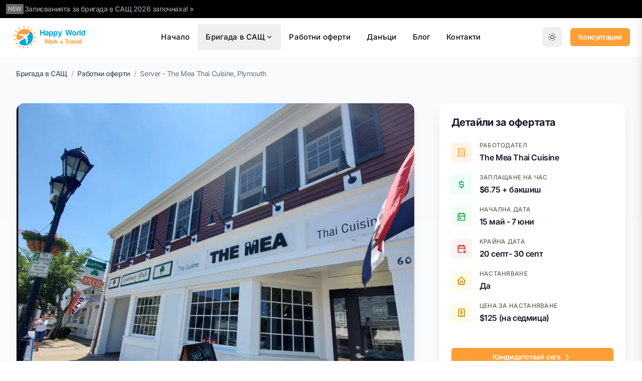

--- FILE ---
content_type: text/html
request_url: https://www.happyworld.bg/work-and-travel-usa/rabotni-oferti/server-the-mea-thai-cuisine-plymouth/
body_size: 12148
content:
<!DOCTYPE html><html class="2xl:text-[20px]" dir="ltr" lang="bg"><head><script>(function(w,i,g){w[g]=w[g]||[];if(typeof w[g].push=='function')w[g].push(i)})
(window,'GTM-WTHCKNPG','google_tags_first_party');</script><script>(function(w,d,s,l){w[l]=w[l]||[];(function(){w[l].push(arguments);})('set', 'developer_id.dY2E1Nz', true);
		var f=d.getElementsByTagName(s)[0],
		j=d.createElement(s);j.async=true;j.src='/c1dn/';
		f.parentNode.insertBefore(j,f);
		})(window,document,'script','dataLayer');</script><meta charset="UTF-8"><meta content="width=device-width,initial-scale=1" name="viewport"><link href="/sitemap-index.xml" rel="sitemap"><link href="/_astro/favicon.BQ31zqgu.ico" rel="shortcut icon"><link href="/_astro/favicon.CO_W04ND.svg" rel="icon" type="image/svg+xml"><link href="/_astro/favicon.CO_W04ND.svg" rel="mask-icon" color="#8D46E7"><link href="/_astro/apple-touch-icon.Ctp__zph.png" rel="apple-touch-icon" sizes="180x180"><style>:root{--aw-font-sans:'Inter Variable';--aw-font-serif:'Inter Variable';--aw-font-heading:'Inter Variable';--aw-color-primary:rgb(255 158 54);--aw-color-secondary:rgb(250 183 88);--aw-color-accent:rgb(109 40 217);--aw-color-text-heading:rgb(0 0 0);--aw-color-text-default:rgb(16 16 16);--aw-color-text-muted:rgb(16 16 16 / 66%);--aw-color-bg-page:rgb(255 255 255);--aw-color-bg-page-dark:rgb(3 6 32)}.dark{--aw-font-sans:'Inter Variable';--aw-font-serif:'Inter Variable';--aw-font-heading:'Inter Variable';--aw-color-primary:rgb(255 158 54);--aw-color-secondary:rgb(250 183 88);--aw-color-accent:rgb(109 40 217);--aw-color-text-heading:rgb(247, 248, 248);--aw-color-text-default:rgb(229 236 246);--aw-color-text-muted:rgb(229 236 246 / 66%);--aw-color-bg-page:rgb(3 6 32)}</style><script>!function(){const e="system";function t(e){"dark"===e?document.documentElement.classList.add("dark"):document.documentElement.classList.remove("dark");const t=document.querySelectorAll("[data-aw-toggle-color-scheme] > input");t&&t.length&&t.forEach((t=>{t.checked="dark"!==e}))}e&&e.endsWith(":only")||(localStorage.theme,0)?t(e.replace(":only","")):"dark"===localStorage.theme||!("theme"in localStorage)&&window.matchMedia("(prefers-color-scheme: dark)").matches?t("dark"):t("light")}()</script><title>Server - The Mea Thai Cuisine, Plymouth | Happy World</title><meta content="Студентски бригади в САЩ – Актуална информация за бригади в Америка, работни позиции, условия, заплащане и самолетни билети" name="description"><meta content="index,follow" name="robots"><link href="https://www.happyworld.bg/work-and-travel-usa/rabotni-oferti/server-the-mea-thai-cuisine-plymouth/" rel="canonical"><meta content="Server - The Mea Thai Cuisine, Plymouth" property="og:title"><meta content="Студентски бригади в САЩ – Актуална информация за бригади в Америка, работни позиции, условия, заплащане и самолетни билети" property="og:description"><meta content="https://www.happyworld.bg/work-and-travel-usa/rabotni-oferti/server-the-mea-thai-cuisine-plymouth/" property="og:url"><meta content="article" property="og:type"><meta content="https://www.happyworld.bg/media/images/_1__F.2e16d0ba.fill-1200x800.format-webp.jpegquality-80.webp" property="og:image"><meta content="1200" property="og:image:width"><meta content="768" property="og:image:height"><meta content="bg" property="og:locale"><meta content="Студентски бригади в Америка" property="og:site_name"><meta content="summary_large_image" name="twitter:card"><div data-astro-transition-persist="find-me-on-the-other-side" id="cc-container"></div><script>function gtag(){dataLayer.push(arguments)}window.dataLayer=window.dataLayer||[],gtag("js",new Date),gtag("consent","default",{ad_storage:"denied",ad_user_data:"denied",ad_personalization:"denied",analytics_storage:"denied",functionality_storage:"denied",personalization_storage:"denied",security_storage:"denied"})</script><script type="module" src="/_astro/CookieConsent.astro_astro_type_script_index_0_lang.COm2ek3x.js"></script><meta content="true" name="astro-view-transitions-enabled"><meta content="swap" name="astro-view-transitions-fallback"><script type="module" src="/_astro/ClientRouter.astro_astro_type_script_index_0_lang.elfUsALL.js"></script><link href="/_astro/terms.yFaN7DNs.css" rel="stylesheet"></head><body class="antialiased bg-page text-default tracking-tight"><div class="text-muted text-sm gap-1 bg-black dark dark:bg-transparent dark:border-b dark:border-slate-800 dark:text-slate-400 hidden md:flex overflow-hidden px-3 py-2 relative text-ellipsis whitespace-nowrap"><span class="dark:text-slate-300 bg-white/40 dark:bg-slate-700 font-semibold inline-block mr-0.5 px-1 py-0.5 rtl:ml-0.5 rtl:mr-0 text-xs">NEW</span> <a class="text-muted hover:underline dark:text-slate-400 font-medium" href="/work-and-travel-usa/">Записванията за бригада в САЩ 2026 започнаха! »</a></div><header class="w-full mx-auto border-b border-gray-50/0 ease-in-out flex-none sticky top-0 transition-[opacity] z-40" data-aw-sticky-header="true" id="header"><div class="absolute inset-0"></div><div class="w-full mx-auto max-w-7xl md:grid md:grid-cols-3 md:items-center md:px-6 px-3 py-3 relative text-default"><div class="flex justify-between"><a class="flex items-center" href="/"><img alt="Студентски бригади в Америка" decoding="async" loading="lazy" src="/_astro/logo.DyfWUkNJ.svg" crossorigin="anonymous" height="48" referrerpolicy="no-referrer" sizes="(min-width: 150px) 150px, 100vw" srcset="/_astro/logo.DyfWUkNJ_Z9KSUq.svg 150w, /_astro/logo.DyfWUkNJ_hcJvz.svg 300w" style="object-fit:cover;object-position:center;max-width:150px;max-height:48px;aspect-ratio:3.125;width:100%" width="150"></a><div class="flex items-center md:hidden"><button class="flex items-center group cursor-pointer flex-col h-12 justify-center rounded w-12" type="button" aria-label="Toggle Menu" data-aw-toggle-menu><span class="sr-only">Toggle Menu</span> <span class="transition bg-black dark:bg-white duration-200 ease h-0.5 my-1 opacity-80 rounded-full transform w-6 group-[.expanded]:rotate-45 group-[.expanded]:translate-y-2.5" aria-hidden="true"></span> <span class="transition bg-black dark:bg-white duration-200 ease h-0.5 my-1 opacity-80 rounded-full transform w-6 group-[.expanded]:opacity-0" aria-hidden="true"></span> <span class="transition bg-black dark:bg-white duration-200 ease h-0.5 my-1 opacity-80 rounded-full transform w-6 group-[.expanded]:-rotate-45 group-[.expanded]:-translate-y-2.5" aria-hidden="true"></span></button></div></div><nav aria-label="Main navigation" class="items-center md:w-auto w-full hidden md:flex md:justify-self-center md:mx-5 md:overflow-x-auto md:overflow-y-visible overflow-x-hidden overflow-y-auto text-default"><ul class="flex flex-col font-medium md:flex-row md:justify-center md:self-center md:text-[0.9375rem] md:w-auto text-xl tracking-[0.01rem] w-full"><li class><a class="flex items-center dark:hover:text-white hover:text-link px-4 py-3 whitespace-nowrap" href="/">Начало</a></li><li class="dropdown"><button class="flex items-center dark:hover:text-white hover:text-link px-4 py-3 whitespace-nowrap" type="button">Бригада в САЩ <svg class="rtl:ml-0 h-3.5 hidden md:inline ml-0.5 rtl:mr-0.5 w-3.5" height="1em" width="1em" data-icon="tabler:chevron-down"><symbol id="ai:tabler:chevron-down" viewBox="0 0 24 24"><path d="m6 9l6 6l6-6" fill="none" stroke="currentColor" stroke-linecap="round" stroke-linejoin="round" stroke-width="2"/></symbol><use href="#ai:tabler:chevron-down"></use></svg></button><ul class="font-medium dark:md:bg-dark drop-shadow-xl dropdown-menu md:absolute md:backdrop-blur-md md:bg-white/90 md:hidden md:min-w-[200px] md:pl-0 pl-4 rounded"><li><a class="block dark:hover:bg-gray-700 dark:hover:text-white first:rounded-t hover:text-link last:rounded-b md:hover:bg-gray-100 px-5 py-2 whitespace-no-wrap" href="/work-and-travel-usa/">Бригадата</a></li><li><a class="block dark:hover:bg-gray-700 dark:hover:text-white first:rounded-t hover:text-link last:rounded-b md:hover:bg-gray-100 px-5 py-2 whitespace-no-wrap" href="/work-and-travel-usa/#benefits">Ползите</a></li><li><a class="block dark:hover:bg-gray-700 dark:hover:text-white first:rounded-t hover:text-link last:rounded-b md:hover:bg-gray-100 px-5 py-2 whitespace-no-wrap" href="/work-and-travel-usa/#prices">Цената</a></li><li><a class="block dark:hover:bg-gray-700 dark:hover:text-white first:rounded-t hover:text-link last:rounded-b md:hover:bg-gray-100 px-5 py-2 whitespace-no-wrap" href="/work-and-travel-usa/#financing">Финансиране</a></li><li><a class="block dark:hover:bg-gray-700 dark:hover:text-white first:rounded-t hover:text-link last:rounded-b md:hover:bg-gray-100 px-5 py-2 whitespace-no-wrap" href="/work-and-travel-usa/#steps">Кандидатстване</a></li></ul></li><li class><a class="flex items-center dark:hover:text-white hover:text-link px-4 py-3 whitespace-nowrap" href="/work-and-travel-usa/rabotni-oferti/">Работни оферти</a></li><li class><a class="flex items-center dark:hover:text-white hover:text-link px-4 py-3 whitespace-nowrap" href="/tax-refund-usa/">Данъци</a></li><li class><a class="flex items-center dark:hover:text-white hover:text-link px-4 py-3 whitespace-nowrap" href="/blog/">Блог</a></li><li class><a class="flex items-center dark:hover:text-white hover:text-link px-4 py-3 whitespace-nowrap" href="/kontakti/">Контакти</a></li></ul></nav><div class="items-center md:w-auto w-full hidden md:flex bottom-0 fixed justify-end left-0 md:justify-self-end md:mb-0 md:p-0 md:self-center md:static p-3 rtl:left-auto rtl:right-0"><div class="flex items-center justify-between md:w-auto w-full"><div class="flex"><button class="items-center rounded-lg dark:focus:ring-gray-700 dark:hover:bg-gray-700 dark:text-gray-400 focus:outline-none focus:ring-4 focus:ring-gray-200 hover:bg-gray-100 inline-flex p-2.5 text-muted text-sm" type="button" aria-label="Toggle between Dark and Light mode" data-aw-toggle-color-scheme><svg class="w-6 h-6 md:h-5 md:inline-block md:w-5" height="1em" width="1em" data-icon="tabler:sun"><symbol id="ai:tabler:sun" viewBox="0 0 24 24"><path d="M8 12a4 4 0 1 0 8 0a4 4 0 1 0-8 0m-5 0h1m8-9v1m8 8h1m-9 8v1M5.6 5.6l.7.7m12.1-.7l-.7.7m0 11.4l.7.7m-12.1-.7l-.7.7" fill="none" stroke="currentColor" stroke-linecap="round" stroke-linejoin="round" stroke-width="2"/></symbol><use href="#ai:tabler:sun"></use></svg></button></div><span class="rtl:ml-0 ml-4 rtl:mr-4"><style>astro-island,astro-slot,astro-static-slot{display:contents}</style><script>(self.Astro||(self.Astro={})).load=async a=>{await(await a())()},window.dispatchEvent(new Event("astro:load"))</script><script>(()=>{var t=Object.defineProperty,e=(e,r,n)=>((e,r,n)=>r in e?t(e,r,{enumerable:!0,configurable:!0,writable:!0,value:n}):e[r]=n)(e,"symbol"!=typeof r?r+"":r,n);{let t={0:t=>s(t),1:t=>n(t),2:t=>new RegExp(t),3:t=>new Date(t),4:t=>new Map(n(t)),5:t=>new Set(n(t)),6:t=>BigInt(t),7:t=>new URL(t),8:t=>new Uint8Array(t),9:t=>new Uint16Array(t),10:t=>new Uint32Array(t),11:t=>1/0*t},r=e=>{let[r,n]=e;return r in t?t[r](n):void 0},n=t=>t.map(r),s=t=>"object"!=typeof t||null===t?t:Object.fromEntries(Object.entries(t).map((([t,e])=>[t,r(e)])));class i extends HTMLElement{constructor(){super(...arguments),e(this,"Component"),e(this,"hydrator"),e(this,"hydrate",(async()=>{var t;if(!this.hydrator||!this.isConnected)return;let e=null==(t=this.parentElement)?void 0:t.closest("astro-island[ssr]");if(e)return void e.addEventListener("astro:hydrate",this.hydrate,{once:!0});let r,n=this.querySelectorAll("astro-slot"),i={},o=this.querySelectorAll("template[data-astro-template]");for(let t of o){let e=t.closest(this.tagName);null!=e&&e.isSameNode(this)&&(i[t.getAttribute("data-astro-template")||"default"]=t.innerHTML,t.remove())}for(let t of n){let e=t.closest(this.tagName);null!=e&&e.isSameNode(this)&&(i[t.getAttribute("name")||"default"]=t.innerHTML)}try{r=this.hasAttribute("props")?s(JSON.parse(this.getAttribute("props"))):{}}catch(t){let e=this.getAttribute("component-url")||"<unknown>",r=this.getAttribute("component-export");throw r&&(e+=` (export ${r})`),console.error(`[hydrate] Error parsing props for component ${e}`,this.getAttribute("props"),t),t}await this.hydrator(this)(this.Component,r,i,{client:this.getAttribute("client")}),this.removeAttribute("ssr"),this.dispatchEvent(new CustomEvent("astro:hydrate"))})),e(this,"unmount",(()=>{this.isConnected||this.dispatchEvent(new CustomEvent("astro:unmount"))}))}disconnectedCallback(){document.removeEventListener("astro:after-swap",this.unmount),document.addEventListener("astro:after-swap",this.unmount,{once:!0})}connectedCallback(){if(this.hasAttribute("await-children")&&"interactive"!==document.readyState&&"complete"!==document.readyState){let t=()=>{document.removeEventListener("DOMContentLoaded",t),e.disconnect(),this.childrenConnectedCallback()},e=new MutationObserver((()=>{var e;(null==(e=this.lastChild)?void 0:e.nodeType)===Node.COMMENT_NODE&&"astro:end"===this.lastChild.nodeValue&&(this.lastChild.remove(),t())}));e.observe(this,{childList:!0}),document.addEventListener("DOMContentLoaded",t)}else this.childrenConnectedCallback()}async childrenConnectedCallback(){let t=this.getAttribute("before-hydration-url");t&&await import(t),this.start()}async start(){let t=JSON.parse(this.getAttribute("opts")),e=this.getAttribute("client");if(void 0!==Astro[e])try{await Astro[e]((async()=>{let t=this.getAttribute("renderer-url"),[e,{default:r}]=await Promise.all([import(this.getAttribute("component-url")),t?import(t):()=>()=>{}]),n=this.getAttribute("component-export")||"default";if(n.includes(".")){this.Component=e;for(let t of n.split("."))this.Component=this.Component[t]}else this.Component=e[n];return this.hydrator=r,this.hydrate}),t,this)}catch(t){console.error(`[astro-island] Error hydrating ${this.getAttribute("component-url")}`,t)}else window.addEventListener(`astro:${e}`,(()=>this.start()),{once:!0})}attributeChangedCallback(){this.hydrate()}}e(i,"observedAttributes",["props"]),customElements.get("astro-island")||customElements.define("astro-island",i)}})()</script><astro-island await-children client="load" component-export="Drawer" component-url="/_astro/Drawer.DvhpVVEj.js" opts="{&quot;name&quot;:&quot;Drawer&quot;,&quot;value&quot;:true}" props="{}" renderer-url="/_astro/client.BXNMJNl9.js" ssr uid="1twSe4"><button class="text-sm py-2 px-4 bg-primary font-semibold hover:bg-secondary rounded-md text-white w-full md:w-auto"><astro-slot>Консултация</astro-slot></button><!--astro:end--></astro-island></span></div></div></div></header><main><script type="application/ld+json">{"@context":"https://schema.org","@type":"JobPosting","title":"Server - The Mea Thai Cuisine, Plymouth – J1 Work and Travel USA","datePosted":"2026-09-30T21:00:00.000Z","employmentType":"Seasonal","description":"Seasonal job offer for Server - The Mea Thai Cuisine, Plymouth in Plymouth, MA as part of the Work and Travel USA program.","hiringOrganization":{"@type":"Organization","name":"The Mea Thai Cuisine"},"jobLocation":{"@type":"Place","address":{"@type":"PostalAddress","addressLocality":"Plymouth","addressRegion":"MA","addressCountry":"US"}},"baseSalary":{"@type":"MonetaryAmount","currency":"USD","value":{"@type":"QuantitativeValue","value":6.75,"unitText":"HOUR"}}}</script><div class="bg-gradient-to-b dark:from-slate-950 dark:to-slate-900 from-gray-50 min-h-screen to-white"><nav aria-label="Breadcrumb" class="mx-auto max-w-7xl px-4 sm:px-6 lg:px-8 pt-6"><ol class="flex items-center space-x-2 text-sm" role="list"><li class="sm:block hidden"><a class="font-medium dark:text-gray-400 hover:text-primary text-gray-600 transition-colors" href="/work-and-travel-usa/">Бригада в САЩ</a></li><li class="text-gray-400 hidden sm:block">/</li><li><a class="font-medium dark:text-gray-400 hover:text-primary text-gray-600 transition-colors" href="/work-and-travel-usa/rabotni-oferti/">Работни оферти</a></li><li class="text-gray-400">/</li><li class="flex-1 dark:text-gray-500 min-w-0 text-gray-500 truncate">Server - The Mea Thai Cuisine, Plymouth</li></ol></nav><div class="mx-auto max-w-7xl px-4 sm:px-6 lg:px-8 lg:py-12 py-8"><div class="grid gap-8 grid-cols-1 lg:gap-12 lg:grid-cols-3"><div class="lg:col-span-2 lg:order-1 order-1 space-y-8"><div class="border rounded-2xl bg-white border-gray-100 dark:bg-slate-800 dark:border-slate-700 shadow-lg overflow-hidden"><div class="overflow-hidden relative aspect-[16/9]"><script>(self.Astro||(self.Astro={})).visible=(e,t,o)=>{let i=async()=>{await(await e())()},n="object"==typeof t.value?t.value:void 0,r={rootMargin:null==n?void 0:n.rootMargin},s=new IntersectionObserver((e=>{for(let t of e)if(t.isIntersecting){s.disconnect(),i();break}}),r);for(let e of o.children)s.observe(e)},window.dispatchEvent(new Event("astro:visible"))</script><astro-island await-children client="visible" component-export="default" component-url="/_astro/Gallery.DG4guA6p.js" opts="{&quot;name&quot;:&quot;ImageGallery&quot;,&quot;value&quot;:true}" props="{&quot;images&quot;:[1,[[0,&quot;https://www.happyworld.bg/media/images/_1__F.2e16d0ba.fill-1200x800.format-webp.jpegquality-80.webp&quot;]]],&quot;title&quot;:[0,&quot;Server - The Mea Thai Cuisine, Plymouth&quot;]}" renderer-url="/_astro/client.BXNMJNl9.js" ssr uid="327SS"><div class="overflow-hidden relative aspect-[16/9]"><div class="flex ease-in-out duration-500 h-full transition-transform" style="transform:translateX(0)"><div class="flex-shrink-0 h-full w-full"><img alt="Server - The Mea Thai Cuisine, Plymouth - 1" decoding="async" loading="eager" src="https://www.happyworld.bg/media/images/_1__F.2e16d0ba.fill-1200x800.format-webp.jpegquality-80.webp" class="w-full h-full object-cover"/></div></div></div><!--astro:end--></astro-island></div><div class="p-6 lg:p-8"><h1 class="dark:text-gray-100 text-gray-900 font-bold mb-4 lg:text-4xl text-3xl">Server - The Mea Thai Cuisine, Plymouth</h1><div class="flex mb-6 flex-wrap gap-3"><span class="items-center px-4 font-medium inline-flex py-2 rounded-full text-sm bg-blue-50 dark:bg-blue-900/30 dark:text-blue-300 text-blue-700"><svg class="mr-2 h-4 w-4" height="1em" width="1em" data-icon="tabler:briefcase"><symbol id="ai:tabler:briefcase" viewBox="0 0 24 24"><g fill="none" stroke="currentColor" stroke-linecap="round" stroke-linejoin="round" stroke-width="2"><path d="M3 9a2 2 0 0 1 2-2h14a2 2 0 0 1 2 2v9a2 2 0 0 1-2 2H5a2 2 0 0 1-2-2zm5-2V5a2 2 0 0 1 2-2h4a2 2 0 0 1 2 2v2m-4 5v.01"/><path d="M3 13a20 20 0 0 0 18 0"/></g></symbol><use href="#ai:tabler:briefcase"></use></svg> Server </span><span class="items-center px-4 font-medium inline-flex py-2 rounded-full text-sm bg-green-50 dark:bg-green-900/30 dark:text-green-300 text-green-700"><svg class="mr-2 h-4 w-4" height="1em" width="1em" data-icon="tabler:map-pin"><symbol id="ai:tabler:map-pin" viewBox="0 0 24 24"><g fill="none" stroke="currentColor" stroke-linecap="round" stroke-linejoin="round" stroke-width="2"><path d="M9 11a3 3 0 1 0 6 0a3 3 0 0 0-6 0"/><path d="M17.657 16.657L13.414 20.9a2 2 0 0 1-2.827 0l-4.244-4.243a8 8 0 1 1 11.314 0"/></g></symbol><use href="#ai:tabler:map-pin"></use></svg> Plymouth, MA </span><span class="items-center px-4 font-medium inline-flex py-2 rounded-full text-sm bg-purple-50 capitalize dark:bg-purple-900/30 dark:text-purple-300 text-purple-700"><svg class="mr-2 h-4 w-4" height="1em" width="1em" data-icon="tabler:language"><symbol id="ai:tabler:language" viewBox="0 0 24 24"><g fill="none" stroke="currentColor" stroke-linecap="round" stroke-linejoin="round" stroke-width="2"><path d="M9 6.371C9 10.789 6.761 13 4 13m0-6.629h7"/><path d="M5 9c0 2.144 2.252 3.908 6 4m1 7l4-9l4 9m-.9-2h-6.2M6.694 3l.793.582"/></g></symbol><use href="#ai:tabler:language"></use></svg> good</span></div><div class="dark:prose-invert dark:prose-p:text-gray-300 max-w-none prose prose-a:text-primary prose-headings:font-bold prose-headings:font-heading prose-lg prose-li:my-1 prose-p:text-gray-700"><h2 class="dark:text-gray-100 text-gray-900 font-bold mb-4 text-2xl">Описание на позицията</h2><div><p>https://www.themeathaicuisine.com/</p><p></p><p>Other available positions:</p><ul><li>food packer / helper: $15/hour</li></ul></div></div></div></div></div><div class="contents lg:block lg:col-span-1 lg:order-2 lg:row-span-2 order-2"><div class="contents lg:block lg:space-y-6 lg:sticky lg:top-[88px]"><div class="lg:order-none order-2"><div class="border rounded-2xl bg-white border-gray-100 dark:bg-slate-800 dark:border-slate-700 p-6 shadow-xl"><h2 class="dark:text-gray-100 text-gray-900 font-bold mb-6 text-xl">Детайли за офертата</h2><dl class="space-y-5"><div class="flex items-center group"><div class="flex-shrink-0"><div class="flex items-center justify-center h-10 rounded-lg transition-colors w-10 bg-orange-200/30 dark:bg-orange-900/30 dark:group-hover:bg-orange-900/50 group-hover:bg-orange-200/50"><svg class="h-5 w-5 text-primary" height="1em" width="1em" data-icon="tabler:building"><symbol id="ai:tabler:building" viewBox="0 0 24 24"><path d="M3 21h18M9 8h1m-1 4h1m-1 4h1m4-8h1m-1 4h1m-1 4h1M5 21V5a2 2 0 0 1 2-2h10a2 2 0 0 1 2 2v16" fill="none" stroke="currentColor" stroke-linecap="round" stroke-linejoin="round" stroke-width="2"/></symbol><use href="#ai:tabler:building"></use></svg></div></div><div class="flex-1 ml-4"><dt class="text-muted font-medium mb-1 text-xs tracking-wide uppercase">Работодател</dt><dd class="dark:text-gray-100 text-gray-900 font-semibold text-base">The Mea Thai Cuisine</dd></div></div><div class="flex items-center group"><div class="flex-shrink-0"><div class="flex items-center justify-center h-10 rounded-lg transition-colors w-10 bg-emerald-50 dark:bg-emerald-900/30 dark:group-hover:bg-emerald-900/50 group-hover:bg-emerald-100"><svg class="h-5 w-5 dark:text-emerald-400 text-emerald-600" height="1em" width="1em" data-icon="tabler:currency-dollar"><symbol id="ai:tabler:currency-dollar" viewBox="0 0 24 24"><path d="M16.7 8A3 3 0 0 0 14 6h-4a3 3 0 0 0 0 6h4a3 3 0 0 1 0 6h-4a3 3 0 0 1-2.7-2M12 3v3m0 12v3" fill="none" stroke="currentColor" stroke-linecap="round" stroke-linejoin="round" stroke-width="2"/></symbol><use href="#ai:tabler:currency-dollar"></use></svg></div></div><div class="flex-1 ml-4"><dt class="text-muted font-medium mb-1 text-xs tracking-wide uppercase">Заплащане на час</dt><dd class="dark:text-gray-100 text-gray-900 font-semibold text-base">$6.75 + бакшиш</dd></div></div><div class="flex items-center group"><div class="flex-shrink-0"><div class="flex items-center justify-center h-10 rounded-lg transition-colors w-10 bg-green-50 dark:bg-green-900/30 dark:group-hover:bg-green-900/50 group-hover:bg-green-100"><svg class="h-5 w-5 dark:text-green-400 text-green-600" height="1em" width="1em" data-icon="tabler:calendar-event"><symbol id="ai:tabler:calendar-event" viewBox="0 0 24 24"><g fill="none" stroke="currentColor" stroke-linecap="round" stroke-linejoin="round" stroke-width="2"><path d="M4 7a2 2 0 0 1 2-2h12a2 2 0 0 1 2 2v12a2 2 0 0 1-2 2H6a2 2 0 0 1-2-2zm12-4v4M8 3v4m-4 4h16"/><path d="M8 15h2v2H8z"/></g></symbol><use href="#ai:tabler:calendar-event"></use></svg></div></div><div class="flex-1 ml-4"><dt class="text-muted font-medium mb-1 text-xs tracking-wide uppercase">Начална дата</dt><dd class="dark:text-gray-100 text-gray-900 font-semibold text-base">15 май - 7 юни</dd></div></div><div class="flex items-center group"><div class="flex-shrink-0"><div class="flex items-center justify-center h-10 rounded-lg transition-colors w-10 bg-red-50 dark:bg-red-900/30 dark:group-hover:bg-red-900/50 group-hover:bg-red-100"><svg class="h-5 w-5 dark:text-red-400 text-red-600" height="1em" width="1em" data-icon="tabler:calendar-x"><symbol id="ai:tabler:calendar-x" viewBox="0 0 24 24"><path d="M13 21H6a2 2 0 0 1-2-2V7a2 2 0 0 1 2-2h12a2 2 0 0 1 2 2v6.5M16 3v4M8 3v4m-4 4h16m2 11l-5-5m0 5l5-5" fill="none" stroke="currentColor" stroke-linecap="round" stroke-linejoin="round" stroke-width="2"/></symbol><use href="#ai:tabler:calendar-x"></use></svg></div></div><div class="flex-1 ml-4"><dt class="text-muted font-medium mb-1 text-xs tracking-wide uppercase">Крайна дата</dt><dd class="dark:text-gray-100 text-gray-900 font-semibold text-base">20 септ- 30 септ</dd></div></div><div class="flex items-center group"><div class="flex-shrink-0"><div class="flex items-center justify-center h-10 rounded-lg transition-colors w-10 bg-yellow-50 dark:bg-yellow-900/30 dark:group-hover:bg-yellow-900/50 group-hover:bg-yellow-100"><svg class="h-5 w-5 dark:text-yellow-400 text-yellow-600" height="1em" width="1em" data-icon="tabler:home"><symbol id="ai:tabler:home" viewBox="0 0 24 24"><g fill="none" stroke="currentColor" stroke-linecap="round" stroke-linejoin="round" stroke-width="2"><path d="M5 12H3l9-9l9 9h-2M5 12v7a2 2 0 0 0 2 2h10a2 2 0 0 0 2-2v-7"/><path d="M9 21v-6a2 2 0 0 1 2-2h2a2 2 0 0 1 2 2v6"/></g></symbol><use href="#ai:tabler:home"></use></svg></div></div><div class="flex-1 ml-4"><dt class="text-muted font-medium mb-1 text-xs tracking-wide uppercase">Настаняване</dt><dd class="dark:text-gray-100 text-gray-900 font-semibold text-base">Да</dd></div></div><div class="flex items-center group"><div class="flex-shrink-0"><div class="flex items-center justify-center h-10 rounded-lg transition-colors w-10 bg-yellow-50 dark:bg-yellow-900/30 dark:group-hover:bg-yellow-900/50 group-hover:bg-yellow-100"><svg class="h-5 w-5 dark:text-yellow-400 text-yellow-600" height="1em" width="1em" data-icon="tabler:receipt-2"><symbol id="ai:tabler:receipt-2" viewBox="0 0 24 24"><g fill="none" stroke="currentColor" stroke-linecap="round" stroke-linejoin="round" stroke-width="2"><path d="M5 21V5a2 2 0 0 1 2-2h10a2 2 0 0 1 2 2v16l-3-2l-2 2l-2-2l-2 2l-2-2z"/><path d="M14 8h-2.5a1.5 1.5 0 0 0 0 3h1a1.5 1.5 0 0 1 0 3H10m2 0v1.5m0-9V8"/></g></symbol><use href="#ai:tabler:receipt-2"></use></svg></div></div><div class="flex-1 ml-4"><dt class="text-muted font-medium mb-1 text-xs tracking-wide uppercase">Цена за настаняване</dt><dd class="dark:text-gray-100 text-gray-900 font-semibold text-base">$125 (на седмица)</dd></div></div></dl><astro-island await-children client="load" component-export="Drawer" component-url="/_astro/Drawer.DvhpVVEj.js" opts="{&quot;name&quot;:&quot;Drawer&quot;,&quot;value&quot;:true}" props="{&quot;classes&quot;:[0,{&quot;button&quot;:[0,&quot;mt-12 w-full rounded-md bg-primary px-4 py-2 text-sm font-semibold text-white hover:bg-secondary&quot;]}]}" renderer-url="/_astro/client.BXNMJNl9.js" ssr uid="2v8SwS"><button class="text-sm py-2 px-4 bg-primary font-semibold hover:bg-secondary rounded-md text-white w-full mt-12"><astro-slot>Кандидатствай сега <svg class="h-5 w-5 inline" height="1em" width="1em" data-icon="tabler:chevron-right"><symbol id="ai:tabler:chevron-right" viewBox="0 0 24 24"><path d="m9 6l6 6l-6 6" fill="none" stroke="currentColor" stroke-linecap="round" stroke-linejoin="round" stroke-width="2"/></symbol><use href="#ai:tabler:chevron-right"></use></svg></astro-slot></button><!--astro:end--></astro-island><div class="border bg-green-50 border-green-200 dark:bg-green-900/20 dark:border-green-800 mt-4 p-2 rounded-lg"><p class="font-medium text-xs dark:text-green-300 text-center text-green-800">✓ Бърз отговор в рамките на 24 часа</p></div></div></div><div class="lg:order-none order-4"><div class="border rounded-2xl shadow-lg p-6 bg-gradient-to-br border-blue-100 dark:border-blue-800 dark:from-blue-900/20 dark:to-indigo-900/20 from-blue-50 to-indigo-50"><h3 class="flex items-center dark:text-gray-100 font-bold text-gray-900 mb-4 text-lg"><svg class="h-5 w-5 mr-2 text-yellow-500" height="1em" width="1em" data-icon="tabler:bulb"><symbol id="ai:tabler:bulb" viewBox="0 0 24 24"><path d="M3 12h1m8-9v1m8 8h1M5.6 5.6l.7.7m12.1-.7l-.7.7M9 16a5 5 0 1 1 6 0a3.5 3.5 0 0 0-1 3a2 2 0 0 1-4 0a3.5 3.5 0 0 0-1-3m.7 1h4.6" fill="none" stroke="currentColor" stroke-linecap="round" stroke-linejoin="round" stroke-width="2"/></symbol><use href="#ai:tabler:bulb"></use></svg> Съвети за кандидатстване</h3><ul class="text-sm dark:text-gray-300 space-y-3 text-gray-700"><li class="flex items-center"><svg class="flex-shrink-0 h-4 mr-2 mt-0.5 text-green-500 w-4" height="1em" width="1em" data-icon="tabler:check"><symbol id="ai:tabler:check" viewBox="0 0 24 24"><path d="m5 12l5 5L20 7" fill="none" stroke="currentColor" stroke-linecap="round" stroke-linejoin="round" stroke-width="2"/></symbol><use href="#ai:tabler:check"></use></svg> <span>Запиши се по-рано и грабни по-яка оферта</span></li><li class="flex items-center"><svg class="flex-shrink-0 h-4 mr-2 mt-0.5 text-green-500 w-4" height="1em" width="1em" data-icon="tabler:check" viewBox="0 0 24 24"><use href="#ai:tabler:check"></use></svg> <span>Подготви CV на английски език</span></li><li class="flex items-center"><svg class="flex-shrink-0 h-4 mr-2 mt-0.5 text-green-500 w-4" height="1em" width="1em" data-icon="tabler:check" viewBox="0 0 24 24"><use href="#ai:tabler:check"></use></svg> <span>Увери се в нивото си на английски</span></li></ul></div></div><div class="lg:order-none order-5"><div class="border rounded-2xl bg-white border-gray-100 dark:bg-slate-800 dark:border-slate-700 shadow-lg p-6"><h3 class="text-sm font-semibold dark:text-gray-100 mb-4 text-center text-gray-900">Сподели офертата</h3><div class="flex justify-center"><div class="hover:text-primary transition-colors dark:text-slate-400 text-gray-500"><span class="align-super dark:text-slate-400 font-bold text-slate-500">Share:</span> <button class="rtl:ml-0 ml-2 rtl:mr-2" data-aw-social-share="twitter" data-aw-url="https://www.happyworld.bg/work-and-travel-usa/rabotni-oferti/server-the-mea-thai-cuisine-plymouth/" title="Twitter Share" data-aw-text="Server - The Mea Thai Cuisine, Plymouth"><svg class="w-6 h-6 dark:hover:text-slate-300 dark:text-slate-500 hover:text-black text-gray-400" height="1em" width="1em" data-icon="tabler:brand-x"><symbol id="ai:tabler:brand-x" viewBox="0 0 24 24"><path d="m4 4l11.733 16H20L8.267 4zm0 16l6.768-6.768m2.46-2.46L20 4" fill="none" stroke="currentColor" stroke-linecap="round" stroke-linejoin="round" stroke-width="2"/></symbol><use href="#ai:tabler:brand-x"></use></svg></button> <button class="rtl:ml-0 ml-2 rtl:mr-2" data-aw-social-share="facebook" data-aw-url="https://www.happyworld.bg/work-and-travel-usa/rabotni-oferti/server-the-mea-thai-cuisine-plymouth/" title="Facebook Share"><svg class="w-6 h-6 dark:hover:text-slate-300 dark:text-slate-500 hover:text-black text-gray-400" height="1em" width="1em" data-icon="tabler:brand-facebook" viewBox="0 0 24 24"><use href="#ai:tabler:brand-facebook"></use></svg></button> <button class="rtl:ml-0 ml-2 rtl:mr-2" data-aw-social-share="linkedin" data-aw-url="https://www.happyworld.bg/work-and-travel-usa/rabotni-oferti/server-the-mea-thai-cuisine-plymouth/" title="Linkedin Share" data-aw-text="Server - The Mea Thai Cuisine, Plymouth"><svg class="w-6 h-6 dark:hover:text-slate-300 dark:text-slate-500 hover:text-black text-gray-400" height="1em" width="1em" data-icon="tabler:brand-linkedin"><symbol id="ai:tabler:brand-linkedin" viewBox="0 0 24 24"><g fill="none" stroke="currentColor" stroke-linecap="round" stroke-linejoin="round" stroke-width="2"><path d="M8 11v5m0-8v.01M12 16v-5m4 5v-3a2 2 0 1 0-4 0"/><path d="M3 7a4 4 0 0 1 4-4h10a4 4 0 0 1 4 4v10a4 4 0 0 1-4 4H7a4 4 0 0 1-4-4z"/></g></symbol><use href="#ai:tabler:brand-linkedin"></use></svg></button> <button class="rtl:ml-0 ml-2 rtl:mr-2" data-aw-social-share="whatsapp" data-aw-url="https://www.happyworld.bg/work-and-travel-usa/rabotni-oferti/server-the-mea-thai-cuisine-plymouth/" title="Whatsapp Share" data-aw-text="Server - The Mea Thai Cuisine, Plymouth"><svg class="w-6 h-6 dark:hover:text-slate-300 dark:text-slate-500 hover:text-black text-gray-400" height="1em" width="1em" data-icon="tabler:brand-whatsapp"><symbol id="ai:tabler:brand-whatsapp" viewBox="0 0 24 24"><g fill="none" stroke="currentColor" stroke-linecap="round" stroke-linejoin="round" stroke-width="2"><path d="m3 21l1.65-3.8a9 9 0 1 1 3.4 2.9z"/><path d="M9 10a.5.5 0 0 0 1 0V9a.5.5 0 0 0-1 0za5 5 0 0 0 5 5h1a.5.5 0 0 0 0-1h-1a.5.5 0 0 0 0 1"/></g></symbol><use href="#ai:tabler:brand-whatsapp"></use></svg></button> <button class="rtl:ml-0 ml-2 rtl:mr-2" data-aw-social-share="mail" data-aw-url="https://www.happyworld.bg/work-and-travel-usa/rabotni-oferti/server-the-mea-thai-cuisine-plymouth/" title="Email Share" data-aw-text="Server - The Mea Thai Cuisine, Plymouth"><svg class="w-6 h-6 dark:hover:text-slate-300 dark:text-slate-500 hover:text-black text-gray-400" height="1em" width="1em" data-icon="tabler:mail"><symbol id="ai:tabler:mail" viewBox="0 0 24 24"><g fill="none" stroke="currentColor" stroke-linecap="round" stroke-linejoin="round" stroke-width="2"><path d="M3 7a2 2 0 0 1 2-2h14a2 2 0 0 1 2 2v10a2 2 0 0 1-2 2H5a2 2 0 0 1-2-2z"/><path d="m3 7l9 6l9-6"/></g></symbol><use href="#ai:tabler:mail"></use></svg></button></div></div></div></div></div></div><div class="border rounded-2xl bg-white border-gray-100 dark:bg-slate-800 dark:border-slate-700 shadow-lg overflow-hidden lg:col-span-2 lg:order-3 order-3"><div class="p-6 lg:p-8"><h2 class="flex items-center dark:text-gray-100 font-bold text-gray-900 mb-6 text-2xl"><svg class="w-6 h-6 mr-3 text-primary" height="1em" width="1em" data-icon="tabler:map-2"><symbol id="ai:tabler:map-2" viewBox="0 0 24 24"><path d="M12 18.5L9 17l-6 3V7l6-3l6 3l6-3v7.5M9 4v13m6-10v5.5m6.121 7.621a3 3 0 1 0-4.242 0Q17.506 20.749 19 22q1.577-1.335 2.121-1.879M19 18v.01" fill="none" stroke="currentColor" stroke-linecap="round" stroke-linejoin="round" stroke-width="2"/></symbol><use href="#ai:tabler:map-2"></use></svg> Местоположение</h2><div class="overflow-hidden border-2 border-gray-200 dark:border-slate-600 rounded-xl"><iframe allowfullscreen height="480" src="https://www.google.com/maps/embed/v1/place?key=AIzaSyBJKyD5UkFGQhWXD63I189L961AJ5hnvOg&q=Plymouth,MA" style="border:0" title="Карта на местоположението: Plymouth, MA" width="100%"></iframe></div></div></div></div></div></div></main><footer class="border-gray-200 border-t dark:border-slate-800 not-prose relative"><div class="absolute inset-0 dark:bg-dark pointer-events-none" aria-hidden="true"></div><div class="mx-auto max-w-7xl px-4 sm:px-6 dark:text-slate-300 intersect-no-queue intersect-once intersect-quarter motion-safe:md:intersect:animate-fade motion-safe:md:opacity-0 relative"><div class="gap-4 gap-y-8 grid grid-cols-12 md:py-12 py-8 sm:gap-8"><div class="lg:col-span-3 md:col-span-3 col-span-12"><div class="mb-2"><a class="inline-block text-l" href="/"><img alt="Студентски бригади в Америка" decoding="async" loading="lazy" src="/_astro/logo.DyfWUkNJ.svg" crossorigin="anonymous" height="48" referrerpolicy="no-referrer" sizes="(min-width: 150px) 150px, 100vw" srcset="/_astro/logo.DyfWUkNJ_Z9KSUq.svg 150w, /_astro/logo.DyfWUkNJ_hcJvz.svg 300w" style="object-fit:cover;object-position:center;max-width:150px;max-height:48px;aspect-ratio:3.125;width:100%" width="150"></a><p class="text-muted text-sm mt-4">Happy World – Work &amp; Travel<br><a class="text-muted dark:text-gray-400 duration-150 ease-in-out hover:text-gray-700 hover:underline transition" href="/">Студентски бригади в Америка.</a></p></div><div class="flex text-sm gap-1 text-muted"></div></div><div class="lg:col-span-2 col-span-6 md:col-span-2"><div class="font-medium dark:text-gray-300 mb-2">Бригада в САЩ</div><ul class="text-sm"><li class="mb-2"><a class="text-muted dark:text-gray-400 duration-150 ease-in-out hover:text-gray-700 hover:underline transition" href="/work-and-travel-usa/">Какво е бригада в САЩ?</a></li><li class="mb-2"><a class="text-muted dark:text-gray-400 duration-150 ease-in-out hover:text-gray-700 hover:underline transition" href="/work-and-travel-usa/#benefits">Ползи</a></li><li class="mb-2"><a class="text-muted dark:text-gray-400 duration-150 ease-in-out hover:text-gray-700 hover:underline transition" href="/work-and-travel-usa/#prices">Цени</a></li><li class="mb-2"><a class="text-muted dark:text-gray-400 duration-150 ease-in-out hover:text-gray-700 hover:underline transition" href="/work-and-travel-usa/#financing">Финансиране</a></li><li class="mb-2"><a class="text-muted dark:text-gray-400 duration-150 ease-in-out hover:text-gray-700 hover:underline transition" href="/work-and-travel-usa/#steps">Кандидатстване</a></li></ul></div><div class="lg:col-span-2 col-span-6 md:col-span-2"><div class="font-medium dark:text-gray-300 mb-2">Бързи връзки</div><ul class="text-sm"><li class="mb-2"><a class="text-muted dark:text-gray-400 duration-150 ease-in-out hover:text-gray-700 hover:underline transition" href="/work-and-travel-usa/rabotni-oferti/">Работни оферти</a></li><li class="mb-2"><a class="text-muted dark:text-gray-400 duration-150 ease-in-out hover:text-gray-700 hover:underline transition" href="/kontakti/">Контакти</a></li><li class="mb-2"><a class="text-muted dark:text-gray-400 duration-150 ease-in-out hover:text-gray-700 hover:underline transition" href="/blog/">Блог</a></li><li class="mb-2"><a class="text-muted dark:text-gray-400 duration-150 ease-in-out hover:text-gray-700 hover:underline transition" href="/tax-refund-usa/">Данъци</a></li><li class="mb-2"><a class="text-muted dark:text-gray-400 duration-150 ease-in-out hover:text-gray-700 hover:underline transition" href="/terms/">Общи условия</a></li></ul></div><div class="col-span-6 lg:col-span-3 md:col-span-3"><div class="font-medium dark:text-gray-300 mb-2">Свържи се с нас</div><div class="text-muted text-sm"><p>Студентски град</p><p class="mb-4">проф. Георги Брадистилов 3, София</p><p class="mb-2"><a class="flex items-center space-x-2 dark:text-gray-400 duration-150 ease-in-out hover:text-gray-700 hover:underline transition" href="viber://chat/?number=+359890315455"><svg class="text-gray-500 dark:text-neutral-500 shrink-0 size-4" height="24" width="24" viewBox="0 0 24 24" fill="none" stroke="currentColor" stroke-linecap="round" stroke-linejoin="round" stroke-width="2" xmlns="http://www.w3.org/2000/svg"><path d="M22 16.92v3a2 2 0 0 1-2.18 2 19.79 19.79 0 0 1-8.63-3.07 19.5 19.5 0 0 1-6-6 19.79 19.79 0 0 1-3.07-8.67A2 2 0 0 1 4.11 2h3a2 2 0 0 1 2 1.72 12.84 12.84 0 0 0 .7 2.81 2 2 0 0 1-.45 2.11L8.09 9.91a16 16 0 0 0 6 6l1.27-1.27a2 2 0 0 1 2.11-.45 12.84 12.84 0 0 0 2.81.7A2 2 0 0 1 22 16.92z"></path></svg> <span>+359 89 0315455</span></a></p><p><a class="flex items-center space-x-2 dark:text-gray-400 duration-150 ease-in-out hover:text-gray-700 hover:underline transition" href="mailto:info@happyworld.bg"><svg class="text-gray-500 dark:text-neutral-500 shrink-0 size-4" height="24" width="24" viewBox="0 0 24 24" fill="none" stroke="currentColor" stroke-linecap="round" stroke-linejoin="round" stroke-width="1.5" xmlns="http://www.w3.org/2000/svg"><path d="M21.2 8.4c.5.38.8.97.8 1.6v10a2 2 0 0 1-2 2H4a2 2 0 0 1-2-2V10a2 2 0 0 1 .8-1.6l8-6a2 2 0 0 1 2.4 0l8 6Z"></path><path d="m22 10-8.97 5.7a1.94 1.94 0 0 1-2.06 0L2 10"></path></svg><span>info@happyworld.bg</span></a></p></div></div><div class="lg:col-span-2 col-span-6 md:col-span-2"><div class="flex flex-col gap-4 max-w-sm" slot="actions"><a class="hover:text-primary cursor-pointer" href="#"><img alt="App Store Image" decoding="async" loading="lazy" src="/_astro/app-store.CCqALkST.png" crossorigin="anonymous" height="59" referrerpolicy="no-referrer" sizes="(min-width: 200px) 200px, 100vw" srcset="/_astro/app-store.CCqALkST_Z6sYYf.webp 200w, /_astro/app-store.CCqALkST_1Gs7w2.webp 400w" style="object-fit:cover;object-position:center;max-width:200px;max-height:59px;aspect-ratio:3.389830508474576;width:100%" width="200"> </a><a class="hover:text-primary cursor-pointer" href="#"><img alt="Google Play Image" decoding="async" loading="lazy" src="/_astro/google-play.CyBkcBE5.png" crossorigin="anonymous" height="59" referrerpolicy="no-referrer" sizes="(min-width: 200px) 200px, 100vw" srcset="/_astro/google-play.CyBkcBE5_1ItKIE.webp 200w, /_astro/google-play.CyBkcBE5_TAMnj.webp 400w" style="object-fit:cover;object-position:center;max-width:200px;max-height:59px;aspect-ratio:3.389830508474576;width:100%" width="200"></a></div></div></div><div class="border-gray-200 border-t dark:border-slate-800 not-prose md:flex md:items-center md:justify-between md:py-4 py-4"><ul class="flex mb-4 -ml-2 md:mb-0 md:ml-4 md:order-1 rtl:-mr-2 rtl:md:ml-0 rtl:md:mr-4 rtl:ml-0"><li><a class="items-center rounded-lg dark:focus:ring-gray-700 dark:hover:bg-gray-700 dark:text-gray-400 focus:outline-none focus:ring-4 focus:ring-gray-200 hover:bg-gray-100 inline-flex p-2.5 text-muted text-sm" href="https://www.instagram.com/happyworldswt/" aria-label="Instagram"><svg class="h-5 w-5" height="1em" width="1em" data-icon="tabler:brand-instagram"><symbol id="ai:tabler:brand-instagram" viewBox="0 0 24 24"><g fill="none" stroke="currentColor" stroke-linecap="round" stroke-linejoin="round" stroke-width="2"><path d="M4 8a4 4 0 0 1 4-4h8a4 4 0 0 1 4 4v8a4 4 0 0 1-4 4H8a4 4 0 0 1-4-4z"/><path d="M9 12a3 3 0 1 0 6 0a3 3 0 0 0-6 0m7.5-4.5v.01"/></g></symbol><use href="#ai:tabler:brand-instagram"></use></svg></a></li><li><a class="items-center rounded-lg dark:focus:ring-gray-700 dark:hover:bg-gray-700 dark:text-gray-400 focus:outline-none focus:ring-4 focus:ring-gray-200 hover:bg-gray-100 inline-flex p-2.5 text-muted text-sm" href="https://www.facebook.com/HappyWorldBulgaria/" aria-label="Facebook"><svg class="h-5 w-5" height="1em" width="1em" data-icon="tabler:brand-facebook"><symbol id="ai:tabler:brand-facebook" viewBox="0 0 24 24"><path d="M7 10v4h3v7h4v-7h3l1-4h-4V8a1 1 0 0 1 1-1h3V3h-3a5 5 0 0 0-5 5v2z" fill="none" stroke="currentColor" stroke-linecap="round" stroke-linejoin="round" stroke-width="2"/></symbol><use href="#ai:tabler:brand-facebook"></use></svg></a></li><li><a class="items-center rounded-lg dark:focus:ring-gray-700 dark:hover:bg-gray-700 dark:text-gray-400 focus:outline-none focus:ring-4 focus:ring-gray-200 hover:bg-gray-100 inline-flex p-2.5 text-muted text-sm" href="/rss.xml" aria-label="RSS"><svg class="h-5 w-5" height="1em" width="1em" data-icon="tabler:rss"><symbol id="ai:tabler:rss" viewBox="0 0 24 24"><path d="M4 19a1 1 0 1 0 2 0a1 1 0 1 0-2 0M4 4a16 16 0 0 1 16 16M4 11a9 9 0 0 1 9 9" fill="none" stroke="currentColor" stroke-linecap="round" stroke-linejoin="round" stroke-width="2"/></symbol><use href="#ai:tabler:rss"></use></svg></a></li></ul><div class="text-sm dark:text-muted mr-4">&copy; Happy World – Всички права запазени.</div></div></div></footer><script>!function(){const e="system";if(window.basic_script)return;function t(e){"dark"===e?document.documentElement.classList.add("dark"):document.documentElement.classList.remove("dark")}window.basic_script=!0;const a=function(){e&&e.endsWith(":only")||(localStorage.theme,0)?t(e.replace(":only","")):"dark"===localStorage.theme||!("theme"in localStorage)&&window.matchMedia("(prefers-color-scheme: dark)").matches?t("dark"):t("light")};function d(e,t,a){const d="string"==typeof e?document.querySelectorAll(e):e;d&&d.length&&d.forEach((e=>{e.addEventListener(t,(t=>a(t,e)),!1)}))}a();const o=function(){let t=window.scrollY,a=!0;d("#header nav","click",(function(){document.querySelector("[data-aw-toggle-menu]")?.classList.remove("expanded"),document.body.classList.remove("overflow-hidden"),document.getElementById("header")?.classList.remove("h-screen"),document.getElementById("header")?.classList.remove("expanded"),document.getElementById("header")?.classList.remove("bg-page"),document.querySelector("#header nav")?.classList.add("hidden"),document.querySelector("#header > div > div:last-child")?.classList.add("hidden")})),d("[data-aw-toggle-menu]","click",(function(e,t){t.classList.toggle("expanded"),document.body.classList.toggle("overflow-hidden"),document.getElementById("header")?.classList.toggle("h-screen"),document.getElementById("header")?.classList.toggle("expanded"),document.getElementById("header")?.classList.toggle("bg-page"),document.querySelector("#header nav")?.classList.toggle("hidden"),document.querySelector("#header > div > div:last-child")?.classList.toggle("hidden")})),d("[data-aw-toggle-color-scheme]","click",(function(){e.endsWith(":only")||(Observer.removeAnimationDelay(),document.documentElement.classList.toggle("dark"),localStorage.theme=document.documentElement.classList.contains("dark")?"dark":"light")})),d("[data-aw-social-share]","click",(function(e,t){const a=t.getAttribute("data-aw-social-share"),d=encodeURIComponent(t.getAttribute("data-aw-url")),o=encodeURIComponent(t.getAttribute("data-aw-text"));let n;switch(a){case"facebook":n=`https://www.facebook.com/sharer.php?u=${d}`;break;case"twitter":n=`https://twitter.com/intent/tweet?url=${d}&text=${o}`;break;case"linkedin":n=`https://www.linkedin.com/shareArticle?mini=true&url=${d}&title=${o}`;break;case"whatsapp":n=`https://wa.me/?text=${o}%20${d}`;break;case"mail":n=`mailto:?subject=%22${o}%22&body=${o}%20${d}`;break;default:return}const c=document.createElement("a");c.target="_blank",c.href=n,c.click()}));function o(){const e=document.querySelector("#header[data-aw-sticky-header]");e&&(t>60&&!e.classList.contains("scroll")?e.classList.add("scroll"):t<=60&&e.classList.contains("scroll")&&e.classList.remove("scroll"),a=!1)}window.matchMedia("(max-width: 767px)").addEventListener("change",(function(){document.querySelector("[data-aw-toggle-menu]")?.classList.remove("expanded"),document.body.classList.remove("overflow-hidden"),document.getElementById("header")?.classList.remove("h-screen"),document.getElementById("header")?.classList.remove("expanded"),document.getElementById("header")?.classList.remove("bg-page"),document.querySelector("#header nav")?.classList.add("hidden"),document.querySelector("#header > div > div:last-child")?.classList.add("hidden")})),o(),d([document],"scroll",(function(){t=window.scrollY,a||(window.requestAnimationFrame((()=>{o()})),a=!0)}))},n=function(){document.documentElement.classList.add("motion-safe:scroll-smooth");const e=document.querySelector("[data-aw-toggle-menu]");e&&e.classList.remove("expanded"),document.body.classList.remove("overflow-hidden"),document.getElementById("header")?.classList.remove("h-screen"),document.getElementById("header")?.classList.remove("expanded"),document.querySelector("#header nav")?.classList.add("hidden")};window.onload=o,window.onpageshow=n,document.addEventListener("astro:after-swap",(()=>{a(),o(),n()}))}()</script><script>const Observer={observer:null,delayBetweenAnimations:100,animationCounter:0,elements:null,start(){this.elements=Array.from(document.querySelectorAll(['[class*=" intersect:"]','[class*=":intersect:"]','[class^="intersect:"]','[class="intersect"]','[class*=" intersect "]','[class^="intersect "]','[class$=" intersect"]'].join(",")));this.elements.forEach((t=>{var e;t.setAttribute("no-intersect",""),t._intersectionThreshold=(e=t).classList.contains("intersect-full")?.99:e.classList.contains("intersect-half")?.5:e.classList.contains("intersect-quarter")?.25:0}));this.observer=new IntersectionObserver((t=>{t.forEach((t=>{requestAnimationFrame((()=>{const e=t.target,s=t.intersectionRatio,n=e._intersectionThreshold;if(e.classList.contains("intersect-no-queue"))t.isIntersecting?(e.removeAttribute("no-intersect"),e.classList.contains("intersect-once")&&this.observer.unobserve(e)):e.setAttribute("no-intersect","");else if(s>=n){if(!e.hasAttribute("data-animated")){e.removeAttribute("no-intersect"),e.setAttribute("data-animated","true");const t=this.animationCounter*this.delayBetweenAnimations;this.animationCounter++,e.style.transitionDelay=`${t}ms`,e.style.animationDelay=`${t}ms`,e.classList.contains("intersect-once")&&this.observer.unobserve(e)}}else e.setAttribute("no-intersect",""),e.removeAttribute("data-animated"),e.style.transitionDelay="",e.style.animationDelay="",this.animationCounter=0}))}))}).bind(this),{threshold:[0,.25,.5,.99]}),this.elements.forEach((t=>{this.observer.observe(t)}))},removeAnimationDelay(){this.elements.forEach((t=>{"true"===t.getAttribute("data-animated")&&(t.style.transitionDelay="",t.style.animationDelay="")}))}};Observer.start(),document.addEventListener("astro:after-swap",(()=>{Observer.start()}))</script><script defer src="https://static.cloudflareinsights.com/beacon.min.js/vcd15cbe7772f49c399c6a5babf22c1241717689176015" integrity="sha512-ZpsOmlRQV6y907TI0dKBHq9Md29nnaEIPlkf84rnaERnq6zvWvPUqr2ft8M1aS28oN72PdrCzSjY4U6VaAw1EQ==" data-cf-beacon='{"version":"2024.11.0","token":"6f08334a5277466f9cae27515e1929f2","r":1,"server_timing":{"name":{"cfCacheStatus":true,"cfEdge":true,"cfExtPri":true,"cfL4":true,"cfOrigin":true,"cfSpeedBrain":true},"location_startswith":null}}' crossorigin="anonymous"></script>
</body></html>

--- FILE ---
content_type: application/javascript
request_url: https://www.happyworld.bg/_astro/CookieConsent.astro_astro_type_script_index_0_lang.COm2ek3x.js
body_size: 9771
content:
const ot="opt-in",be="opt-out",nt="show--consent",at="show--preferences",Xe="disable--interaction",Te="data-category",X="button",z="aria-hidden",we="btn-group",A="click",ge="data-role",je="consentModal",Ye="preferencesModal";class St{constructor(){this.t={mode:ot,revision:0,autoShow:!0,lazyHtmlGeneration:!0,autoClearCookies:!0,manageScriptTags:!0,hideFromBots:!0,cookie:{name:"cc_cookie",expiresAfterDays:182,domain:"",path:"/",secure:!0,sameSite:"Lax"}},this.o={i:{},l:"",_:{},u:{},p:{},m:[],v:!1,h:null,C:null,S:null,M:"",D:!0,T:!1,k:!1,A:!1,N:!1,H:[],V:!1,I:!0,L:[],j:!1,F:"",P:!1,O:[],R:[],B:[],$:[],G:!1,J:!1,U:!1,q:[],K:[],W:[],X:{},Y:{},Z:{},ee:{},te:{},oe:[]},this.ne={ae:{},se:{}},this.ce={},this.re={ie:"cc:onFirstConsent",le:"cc:onConsent",de:"cc:onChange",fe:"cc:onModalShow",_e:"cc:onModalHide",ue:"cc:onModalReady"}}}const a=new St,st=(e,t)=>e.indexOf(t),T=(e,t)=>-1!==st(e,t),He=e=>Array.isArray(e),me=e=>"string"==typeof e,Ae=e=>!!e&&"object"==typeof e&&!He(e),W=e=>"function"==typeof e,le=e=>Object.keys(e),rt=e=>Array.from(new Set(e)),Me=()=>document.activeElement,pe=e=>e.preventDefault(),Ze=(e,t)=>e.querySelectorAll(t),u=e=>{const t=document.createElement(e);return e===X&&(t.type=e),t},w=(e,t,o)=>e.setAttribute(t,o),De=(e,t,o)=>{e.removeAttribute(o?"data-"+t:t)},_e=(e,t,o)=>e.getAttribute(o?"data-"+t:t),d=(e,t)=>e.appendChild(t),M=(e,t)=>e.classList.add(t),R=(e,t)=>M(e,"cm__"+t),L=(e,t)=>M(e,"pm__"+t),se=(e,t)=>e.classList.remove(t),ae=e=>{if("object"!=typeof e)return e;if(e instanceof Date)return new Date(e.getTime());let t=Array.isArray(e)?[]:{};for(let o in e){let n=e[o];t[o]=ae(n)}return t},ze=(e,t)=>dispatchEvent(new CustomEvent(e,{detail:t})),O=(e,t,o,n)=>{e.addEventListener(t,o),n&&a.o.m.push({pe:e,ge:t,me:o})},Tt=()=>{const e=a.t.cookie.expiresAfterDays;return W(e)?e(a.o.F):e},Ie=(e,t)=>{const o=e||[],n=t||[];return o.filter((e=>!T(n,e))).concat(n.filter((e=>!T(o,e))))},ct=e=>{a.o.R=rt(e),a.o.F=(()=>{let e="custom";const{R:t,O:o,B:n}=a.o,s=t.length;return s===o.length?e="all":s===n.length&&(e="necessary"),e})()},it=(e,t,o,n)=>{const s="accept-",{show:i,showPreferences:r,hide:c,hidePreferences:l,acceptCategory:d}=t,u=e||document,p=e=>Ze(u,`[data-cc="${e}"]`),f=(e,t)=>{pe(e),d(t),l(),c()},g=p("show-preferencesModal"),m=p("show-consentModal"),h=p(s+"all"),b=p(s+"necessary"),y=p(s+"custom"),v=a.t.lazyHtmlGeneration;for(const e of g)w(e,"aria-haspopup","dialog"),O(e,A,(e=>{pe(e),r()})),v&&(O(e,"mouseenter",(e=>{pe(e),a.o.N||o(t,n)}),!0),O(e,"focus",(()=>{a.o.N||o(t,n)})));for(let e of m)w(e,"aria-haspopup","dialog"),O(e,A,(e=>{pe(e),i(!0)}),!0);for(let e of h)O(e,A,(e=>{f(e,"all")}),!0);for(let e of y)O(e,A,(e=>{f(e)}),!0);for(let e of b)O(e,A,(e=>{f(e,[])}),!0)},V=(e,t)=>{e&&(t&&(e.tabIndex=-1),e.focus(),t&&e.removeAttribute("tabindex"))},lt=(e,t)=>{const o=n=>{n.target.removeEventListener("transitionend",o),"opacity"===n.propertyName&&"1"===getComputedStyle(e).opacity&&V(1===t?a.ne.be:a.ne.ve)};O(e,"transitionend",o)};let We;const dt=e=>{clearTimeout(We),e?M(a.ne.ye,Xe):We=setTimeout((()=>{se(a.ne.ye,Xe)}),500)},Mt=["M 19.5 4.5 L 4.5 19.5 M 4.5 4.501 L 19.5 19.5","M 3.572 13.406 L 8.281 18.115 L 20.428 5.885","M 21.999 6.94 L 11.639 17.18 L 2.001 6.82 "],ke=(e=0,t=1.5)=>`<svg viewBox="0 0 24 24" stroke-width="${t}"><path d="${Mt[e]}"/></svg>`,ut=e=>{const t=a.ne,o=a.o;(e=>{const n=e===t.he,a=o.i.disablePageInteraction?t.ye:n?t.Ce:t.ye;O(a,"keydown",(t=>{if("Tab"!==t.key||!(n?o.k&&!o.A:o.A))return;const a=Me(),s=n?o.q:o.K;0!==s.length&&(t.shiftKey?a!==s[0]&&e.contains(a)||(pe(t),V(s[1])):a!==s[1]&&e.contains(a)||(pe(t),V(s[0])))}),!0)})(e)},xt=["[href]",X,"input","details","[tabindex]"].map((e=>e+':not([tabindex="-1"])')).join(","),ft=e=>{const{o:t,ne:o}=a,n=(e,t)=>{const o=Ze(e,xt);t[0]=o[0],t[1]=o[o.length-1]};1===e&&t.T&&n(o.he,t.q),2===e&&t.N&&n(o.we,t.K)},U=(e,t,o)=>{const{de:n,le:s,ie:i,_e:r,ue:c,fe:l}=a.ce,d=a.re;if(t){const n={modalName:t};return e===d.fe?W(l)&&l(n):e===d._e?W(r)&&r(n):(n.modal=o,W(c)&&c(n)),ze(e,n)}const u={cookie:a.o.p};e===d.ie?W(i)&&i(ae(u)):e===d.le?W(s)&&s(ae(u)):(u.changedCategories=a.o.L,u.changedServices=a.o.ee,W(n)&&n(ae(u))),ze(e,ae(u))},xe=(e,t)=>{try{return e()}catch(e){return!t&&console.warn("CookieConsent:",e),!1}},Re=e=>{const{Y:t,ee:o,O:n,X:s,oe:i,p:r,L:c}=a.o;for(const e of n){const n=o[e]||t[e]||[];for(const o of n){const n=s[e][o];if(!n)continue;const{onAccept:a,onReject:i}=n;!n.Se&&T(t[e],o)?(n.Se=!0,W(a)&&a()):n.Se&&!T(t[e],o)&&(n.Se=!1,W(i)&&i())}}if(!a.t.manageScriptTags)return;const l=i,d=e||r.categories||[],p=(e,n)=>{if(n>=e.length)return;const a=i[n];if(a.xe)return p(e,n+1);const s=a.Me,r=a.De,l=a.Te,f=T(d,r),g=!!l&&T(t[r],l);if(!l&&!a.ke&&f||!l&&a.ke&&!f&&T(c,r)||l&&!a.ke&&g||l&&a.ke&&!g&&T(o[r]||[],l)){a.xe=!0;const t=_e(s,"type",!0);De(s,"type",!!t),De(s,Te);let o=_e(s,"src",!0);o&&De(s,"src",!0);const i=u("script");i.textContent=s.innerHTML;for(const{nodeName:e}of s.attributes)w(i,e,s[e]||_e(s,e));t&&(i.type=t),o?i.src=o:o=s.src;const r=!!o&&(!t||["text/javascript","module"].includes(t));if(r&&(i.onload=i.onerror=()=>{p(e,++n)}),s.replaceWith(i),r)return}p(e,++n)};p(l,0)},Le="bottom",Ee="left",pt="center",Fe="right",Be="inline",gt="wide",mt="pm--",Pe=["middle","top",Le],Ve=[Ee,pt,Fe],Ht={box:{Ee:[gt,Be],Ae:Pe,Ne:Ve,He:Le,Ve:Fe},cloud:{Ee:[Be],Ae:Pe,Ne:Ve,He:Le,Ve:pt},bar:{Ee:[Be],Ae:Pe.slice(1),Ne:[],He:Le,Ve:""}},Ot={box:{Ee:[],Ae:[],Ne:[],He:"",Ve:""},bar:{Ee:[gt],Ae:[],Ne:[Ee,Fe],He:"",Ve:Ee}},ht=e=>{const t=a.o.i.guiOptions,o=t&&t.consentModal,n=t&&t.preferencesModal;0===e&&Ue(a.ne.he,Ht,o,"cm--","box","cm"),1===e&&Ue(a.ne.we,Ot,n,mt,"box","pm")},Ue=(e,t,o,n,s,i)=>{e.className=i;const r=o&&o.layout,c=o&&o.position,l=o&&o.flipButtons,d=!o||!1!==o.equalWeightButtons,u=r&&r.split(" ")||[],p=u[0],f=u[1],g=p in t?p:s,m=t[g],h=T(m.Ee,f)&&f,w=c&&c.split(" ")||[],b=w[0],y=n===mt?w[0]:w[1],v=T(m.Ae,b)?b:m.He,L=T(m.Ne,y)?y:m.Ve,k=t=>{t&&M(e,n+t)};k(g),k(h),k(v),k(L),l&&k("flip");const C=i+"__btn--secondary";if("cm"===i){const{Ie:e,Le:t}=a.ne;e&&(d?se(e,C):M(e,C)),t&&(d?se(t,C):M(t,C))}else{const{je:e}=a.ne;e&&(d?se(e,C):M(e,C))}},Ce=(e,t)=>{const o=a.o,n=a.ne,{hide:s,hidePreferences:i,acceptCategory:r}=e,c=e=>{r(e),i(),s()},l=o.u&&o.u.preferencesModal;if(!l)return;const p=l.title,f=l.closeIconLabel,g=l.acceptAllBtn,m=l.acceptNecessaryBtn,h=l.savePreferencesBtn,b=l.sections||[],y=g||m||h;if(n.Fe)n.Pe=u("div"),L(n.Pe,"body");else{n.Fe=u("div"),M(n.Fe,"pm-wrapper");const e=u("div");M(e,"pm-overlay"),d(n.Fe,e),O(e,A,i),n.we=u("div"),M(n.we,"pm"),w(n.we,"role","dialog"),w(n.we,z,!0),w(n.we,"aria-modal",!0),w(n.we,"aria-labelledby","pm__title"),O(n.ye,"keydown",(e=>{27===e.keyCode&&i()}),!0),n.Oe=u("div"),L(n.Oe,"header"),n.Re=u("h2"),L(n.Re,"title"),n.Re.id="pm__title",n.Be=u(X),L(n.Be,"close-btn"),w(n.Be,"aria-label",l.closeIconLabel||""),O(n.Be,A,i),n.$e=u("span"),n.$e.innerHTML=ke(),d(n.Be,n.$e),n.Ge=u("div"),L(n.Ge,"body"),n.Je=u("div"),L(n.Je,"footer");var v=u("div");M(v,"btns");var k=u("div"),T=u("div");L(k,we),L(T,we),d(n.Je,k),d(n.Je,T),d(n.Oe,n.Re),d(n.Oe,n.Be),n.ve=u("div"),w(n.ve,"tabIndex",-1),d(n.we,n.ve),d(n.we,n.Oe),d(n.we,n.Ge),y&&d(n.we,n.Je),d(n.Fe,n.we)}let C;p&&(n.Re.innerHTML=p,f&&w(n.Be,"aria-label",f)),b.forEach(((e,t)=>{const a=e.title,s=e.description,i=e.linkedCategory,r=i&&o.P[i],c=e.cookieTable,p=c&&c.body,f=c&&c.caption,g=p&&p.length>0,m=!!r,h=m&&o.X[i],b=Ae(h)&&le(h)||[],y=m&&(!!s||!!g||le(h).length>0);var v=u("div");if(L(v,"section"),y||s){var k=u("div");L(k,"section-desc-wrapper")}let T=b.length;if(y&&T>0){const e=u("div");L(e,"section-services");for(const t of b){const o=h[t],n=o&&o.label||t,a=u("div"),s=u("div"),c=u("div"),l=u("div");L(a,"service"),L(l,"service-title"),L(s,"service-header"),L(c,"service-icon");const p=Ke(n,t,r,!0,i);l.innerHTML=n,d(s,c),d(s,l),d(a,s),d(a,p),d(e,a)}d(k,e)}if(a){var _=u("div"),S=u(m?X:"div");if(L(_,"section-title-wrapper"),L(S,"section-title"),S.innerHTML=a,d(_,S),m){const e=u("span");e.innerHTML=ke(2,3.5),L(e,"section-arrow"),d(_,e),v.className+="--toggle";const t=Ke(a,i,r);let o=l.serviceCounterLabel;if(T>0&&me(o)){let e=u("span");L(e,"badge"),L(e,"service-counter"),w(e,z,!0),w(e,"data-servicecounter",T),o&&(o=o.split("|"),o=o.length>1&&T>1?o[1]:o[0],w(e,"data-counterlabel",o)),e.innerHTML=T+(o?" "+o:""),d(S,e)}if(y){L(v,"section--expandable");var R=i+"-desc";w(S,"aria-expanded",!1),w(S,"aria-controls",R)}d(_,t)}else w(S,"role","heading"),w(S,"aria-level","3");d(v,_)}if(s){var x=u("p");L(x,"section-desc"),x.innerHTML=s,d(k,x)}if(y&&(w(k,z,"true"),k.id=R,H=k,D=v,B=S,O(S,A,(()=>{D.classList.contains("is-expanded")?(se(D,"is-expanded"),w(B,"aria-expanded","false"),w(H,z,"true")):(M(D,"is-expanded"),w(B,"aria-expanded","true"),w(H,z,"false"))})),g)){const e=u("table"),o=u("thead"),a=u("tbody");if(f){const t=u("caption");L(t,"table-caption"),t.innerHTML=f,e.appendChild(t)}L(e,"section-table"),L(o,"table-head"),L(a,"table-body");const s=c.headers,i=le(s),r=n.Ue.createDocumentFragment(),l=u("tr");for(const e of i){const o=s[e],n=u("th");n.id="cc__row-"+o+t,w(n,"scope","col"),L(n,"table-th"),n.innerHTML=o,d(r,n)}d(l,r),d(o,l);const g=n.Ue.createDocumentFragment();for(const e of p){const o=u("tr");L(o,"table-tr");for(const n of i){const a=s[n],i=e[n],r=u("td"),c=u("div");L(r,"table-td"),w(r,"data-column",a),w(r,"headers","cc__row-"+a+t),c.insertAdjacentHTML("beforeend",i),d(r,c),d(o,r)}d(g,o)}d(a,g),d(e,o),d(e,a),d(k,e)}var H,D,B;(y||s)&&d(v,k);const I=n.Pe||n.Ge;m?(C||(C=u("div"),L(C,"section-toggles")),C.appendChild(v)):C=null,d(I,C||v)})),g&&(n.ze||(n.ze=u(X),L(n.ze,"btn"),w(n.ze,ge,"all"),d(k,n.ze),O(n.ze,A,(()=>c("all")))),n.ze.innerHTML=g),m&&(n.je||(n.je=u(X),L(n.je,"btn"),w(n.je,ge,"necessary"),d(k,n.je),O(n.je,A,(()=>c([])))),n.je.innerHTML=m),h&&(n.qe||(n.qe=u(X),L(n.qe,"btn"),L(n.qe,"btn--secondary"),w(n.qe,ge,"save"),d(T,n.qe),O(n.qe,A,(()=>c()))),n.qe.innerHTML=h),n.Pe&&(n.we.replaceChild(n.Pe,n.Ge),n.Ge=n.Pe),ht(1),o.N||(o.N=!0,U(a.re.ue,Ye,n.we),t(e),d(n.Ce,n.Fe),ut(n.we),setTimeout((()=>M(n.Fe,"cc--anim")),100)),ft(2)};function Ke(e,t,o,n,s){const i=a.o,r=a.ne,c=u("label"),l=u("input"),p=u("span"),f=u("span"),g=u("span"),m=u("span"),h=u("span");if(m.innerHTML=ke(1,3),h.innerHTML=ke(0,3),l.type="checkbox",M(c,"section__toggle-wrapper"),M(l,"section__toggle"),M(m,"toggle__icon-on"),M(h,"toggle__icon-off"),M(p,"toggle__icon"),M(f,"toggle__icon-circle"),M(g,"toggle__label"),w(p,z,"true"),n?(M(c,"toggle-service"),w(l,Te,s),r.se[s][t]=l):r.ae[t]=l,n?(b=s,O(l,"change",(()=>{const e=r.se[b],t=r.ae[b];i.Z[b]=[];for(let t in e){const o=e[t];o.checked&&i.Z[b].push(o.value)}t.checked=i.Z[b].length>0}))):(e=>{O(l,A,(()=>{const t=r.se[e],o=l.checked;i.Z[e]=[];for(let n in t)t[n].checked=o,o&&i.Z[e].push(n)}))})(t),l.value=t,g.textContent=e.replace(/<.*>.*<\/.*>/gm,""),d(f,h),d(f,m),d(p,f),i.D)(o.readOnly||o.enabled)&&(l.checked=!0);else if(n){const e=i.Y[s];l.checked=o.readOnly||T(e,t)}else T(i.R,t)&&(l.checked=!0);var b;return o.readOnly&&(l.disabled=!0),d(c,l),d(c,p),d(c,g),c}const Ne=()=>{const e=u("span");return a.ne.Ke||(a.ne.Ke=e),e},yt=(e,t)=>{const o=a.o,n=a.ne,{hide:s,showPreferences:i,acceptCategory:r}=e,c=o.u&&o.u.consentModal;if(!c)return;const l=c.acceptAllBtn,p=c.acceptNecessaryBtn,f=c.showPreferencesBtn,g=c.closeIconLabel,m=c.footer,h=c.label,b=c.title,y=e=>{s(),r(e)};if(!n.Qe){n.Qe=u("div"),n.he=u("div"),n.We=u("div"),n.Xe=u("div"),n.Ye=u("div"),M(n.Qe,"cm-wrapper"),M(n.he,"cm"),R(n.We,"body"),R(n.Xe,"texts"),R(n.Ye,"btns"),w(n.he,"role","dialog"),w(n.he,"aria-modal","true"),w(n.he,z,"false"),w(n.he,"aria-describedby","cm__desc"),h?w(n.he,"aria-label",h):b&&w(n.he,"aria-labelledby","cm__title");const e="box",t=o.i.guiOptions,a=t&&t.consentModal,s=(a&&a.layout||e).split(" ")[0]===e;b&&g&&s&&(n.Le||(n.Le=u(X),n.Le.innerHTML=ke(),R(n.Le,"btn"),R(n.Le,"btn--close"),O(n.Le,A,(()=>{y([])})),d(n.We,n.Le)),w(n.Le,"aria-label",g)),d(n.We,n.Xe),(l||p||f)&&d(n.We,n.Ye),n.be=u("div"),w(n.be,"tabIndex",-1),d(n.he,n.be),d(n.he,n.We),d(n.Qe,n.he)}b&&(n.Ze||(n.Ze=u("h2"),n.Ze.className=n.Ze.id="cm__title",d(n.Xe,n.Ze)),n.Ze.innerHTML=b);let v=c.description;if(v&&(o.V&&(v=v.replace("{{revisionMessage}}",o.I?"":c.revisionMessage||"")),n.et||(n.et=u("p"),n.et.className=n.et.id="cm__desc",d(n.Xe,n.et)),n.et.innerHTML=v),l&&(n.tt||(n.tt=u(X),d(n.tt,Ne()),R(n.tt,"btn"),w(n.tt,ge,"all"),O(n.tt,A,(()=>{y("all")}))),n.tt.firstElementChild.innerHTML=l),p&&(n.Ie||(n.Ie=u(X),d(n.Ie,Ne()),R(n.Ie,"btn"),w(n.Ie,ge,"necessary"),O(n.Ie,A,(()=>{y([])}))),n.Ie.firstElementChild.innerHTML=p),f&&(n.ot||(n.ot=u(X),d(n.ot,Ne()),R(n.ot,"btn"),R(n.ot,"btn--secondary"),w(n.ot,ge,"show"),O(n.ot,"mouseenter",(()=>{o.N||Ce(e,t)})),O(n.ot,A,i)),n.ot.firstElementChild.innerHTML=f),n.nt||(n.nt=u("div"),R(n.nt,we),l&&d(n.nt,n.tt),p&&d(n.nt,n.Ie),(l||p)&&d(n.We,n.nt),d(n.Ye,n.nt)),n.ot&&!n.st&&(n.st=u("div"),n.Ie&&n.tt?(R(n.st,we),d(n.st,n.ot),d(n.Ye,n.st)):(d(n.nt,n.ot),R(n.nt,we+"--uneven"))),m){if(!n.ct){let e=u("div"),t=u("div");n.ct=u("div"),R(e,"footer"),R(t,"links"),R(n.ct,"link-group"),d(t,n.ct),d(e,t),d(n.he,e)}n.ct.innerHTML=m}ht(0),o.T||(o.T=!0,U(a.re.ue,je,n.he),t(e),d(n.Ce,n.Qe),ut(n.he),setTimeout((()=>M(n.Qe,"cc--anim")),100)),ft(1),it(n.We,e,Ce,t)},bt=e=>{if(!me(e))return null;if(e in a.o._)return e;let t=e.slice(0,2);return t in a.o._?t:null},wt=()=>a.o.l||a.o.i.language.default,vt=e=>{e&&(a.o.l=e)},Dt=async e=>{const t=a.o;let o=bt(e)?e:wt(),n=t._[o];if(me(n)?n=await(async e=>{try{return await(await fetch(e)).json()}catch(e){return console.error(e),!1}})(n):W(n)&&(n=await n()),!n)throw`Could not load translation for the '${o}' language`;return t.u=n,vt(o),!0},It=()=>{let e=a.o.i.language.rtl,t=a.ne.Ce;e&&t&&(He(e)||(e=[e]),T(e,a.o.l)?M(t,"cc--rtl"):se(t,"cc--rtl"))},ve=()=>{const e=a.ne;if(e.Ce)return;e.Ce=u("div"),e.Ce.id="cc-main",e.Ce.setAttribute("data-nosnippet",""),It();let t=a.o.i.root;t&&me(t)&&(t=document.querySelector(t)),(t||e.Ue.body).appendChild(e.Ce)},Bt=e=>xe((()=>localStorage.removeItem(e))),Qe=(e,t)=>{if(t instanceof RegExp)return e.filter((e=>t.test(e)));{const o=st(e,t);return o>-1?[e[o]]:[]}},Pt=e=>{const{hostname:t,protocol:o}=location,{name:n,path:s,domain:i,sameSite:r,useLocalStorage:c,secure:l}=a.t.cookie,d=864e5*Tt(),u=new Date;u.setTime(u.getTime()+d),a.o.p.expirationTime=u.getTime();const p=JSON.stringify(a.o.p);let f=n+"="+encodeURIComponent(p)+(0!==d?"; expires="+u.toUTCString():"")+"; Path="+s+"; SameSite="+r;var g,m;T(t,".")&&(f+="; Domain="+i),l&&"https:"===o&&(f+="; Secure"),c?(g=n,m=p,xe((()=>localStorage.setItem(g,m)))):document.cookie=f,a.o.p},et=(e,t,o)=>{if(0===e.length)return;const n=o||a.t.cookie.domain,s=t||a.t.cookie.path,i="www."===n.slice(0,4),r=i&&n.substring(4),c=(e,t)=>{t&&"."!==t.slice(0,1)&&(t="."+t),document.cookie=e+"=; path="+s+(t?"; domain="+t:"")+"; expires=Thu, 01 Jan 1970 00:00:01 GMT;"};for(const t of e)c(t,o),o||c(t,n),i&&c(t,r)},Nt=e=>{const t=a.t.cookie.name,o=a.t.cookie.useLocalStorage;return((e,t)=>{let o;return o=xe((()=>JSON.parse(t?e:decodeURIComponent(e))),!0)||{},o})(o?(n=t,xe((()=>localStorage.getItem(n)))||""):At(t),o);var n},At=(e,t)=>{const o=document.cookie.match("(^|;)\\s*"+e+"\\s*=\\s*([^;]+)");return o?o.pop():""},Rt=e=>{const t=document.cookie.split(/;\s*/),o=[];for(const e of t){let t=e.split("=")[0];o.push(t)}return o},Et=(e,t=[])=>{((e,t)=>{const{O:o,R:n,B:s,N:i,Z:r,$:c,X:l}=a.o;let d=[];if(e){He(e)?d.push(...e):me(e)&&(d="all"===e?o:[e]);for(const e of o)r[e]=T(d,e)?le(l[e]):[]}else d=[...n,...c],i&&(d=(()=>{const e=a.ne.ae;if(!e)return[];let t=[];for(let o in e)e[o].checked&&t.push(o);return t})());d=d.filter((e=>!T(o,e)||!T(t,e))),d.push(...s),ct(d)})(e,t),(()=>{const e=a.o,{Z:t,B:o,Y:n,X:s,O:i}=e,r=i;e.te=ae(n);for(const a of r){const i=s[a],r=le(i),c=t[a]&&t[a].length>0,l=T(o,a);if(0!==r.length){if(n[a]=[],l)n[a].push(...r);else if(c){const e=t[a];n[a].push(...e)}else n[a]=e.Z[a];n[a]=rt(n[a])}}})(),(()=>{const e=a.o;e.L=a.t.mode===be&&e.D?Ie(e.$,e.R):Ie(e.R,e.p.categories);let t=e.L.length>0,o=!1;for(const t of e.O)e.ee[t]=Ie(e.Y[t],e.te[t]),e.ee[t].length>0&&(o=!0);const n=a.ne.ae;for(const t in n)n[t].checked=T(e.R,t);for(const t of e.O){const o=a.ne.se[t],n=e.Y[t];for(const e in o)o[e].checked=T(n,e)}e.C||(e.C=new Date),e.M||(e.M="10000000-1000-4000-8000-100000000000".replace(/[018]/g,(e=>(e^crypto.getRandomValues(new Uint8Array(1))[0]&15>>e/4).toString(16)))),e.p={categories:ae(e.R),revision:a.t.revision,data:e.h,consentTimestamp:e.C.toISOString(),consentId:e.M,services:ae(e.Y),languageCode:a.o.l},e.S&&(e.p.lastConsentTimestamp=e.S.toISOString());let s=!1;const i=t||o;(e.D||i)&&(e.D&&(e.D=!1,s=!0),e.S=e.S?new Date:e.C,e.p.lastConsentTimestamp=e.S.toISOString(),Pt(),a.t.autoClearCookies&&(s||i)&&(e=>{const t=a.o,o=Rt(),n=(e=>{const t=a.o;return(e?t.O:t.L).filter((e=>{const o=t.P[e];return!!o&&!o.readOnly&&!!o.autoClear}))})(e);for(const e in t.ee)for(const n of t.ee[e]){const a=t.X[e][n].cookies;if(!T(t.Y[e],n)&&a)for(const e of a){const t=Qe(o,e.name);et(t,e.path,e.domain)}}for(const a of n){const n=t.P[a].autoClear,s=n&&n.cookies||[],i=T(t.L,a),r=!T(t.R,a),c=i&&r;if(e?r:c){n.reloadPage&&c&&(t.j=!0);for(const e of s){const t=Qe(o,e.name);et(t,e.path,e.domain)}}}})(s),Re()),s&&(U(a.re.ie),U(a.re.le),a.t.mode===ot)||(i&&U(a.re.de),e.j&&(e.j=!1,location.reload()))})()},Se=e=>{const t=a.o.D?[]:a.o.R;return T(t,e)},jt=(e,t)=>{const o=a.o.D?[]:a.o.Y[t]||[];return T(o,e)},kt=e=>{const{ne:t,o:o}=a;if(!o.k){if(!o.T){if(!e)return;yt(Ge,ve)}o.k=!0,o.J=Me(),o.v&&dt(!0),lt(t.he,1),M(t.ye,nt),w(t.he,z,"false"),setTimeout((()=>{V(a.ne.be)}),100),U(a.re.fe,je)}},Yt=()=>{const{ne:e,o:t,re:o}=a;t.k&&(t.k=!1,t.v&&dt(),V(e.Ke,!0),se(e.ye,nt),w(e.he,z,"true"),V(t.J),t.J=null,U(o._e,je))},Zt=()=>{const e=a.o;e.A||(e.N||Ce(Ge,ve),e.A=!0,e.k?e.U=Me():e.J=Me(),lt(a.ne.we,2),M(a.ne.ye,at),w(a.ne.we,z,"false"),setTimeout((()=>{V(a.ne.ve)}),100),U(a.re.fe,Ye))},Ft=()=>{const e=a.o;e.A&&(e.A=!1,(()=>{const e=Ct(),t=a.o.P,o=a.ne.ae,n=a.ne.se,s=e=>T(a.o.$,e);for(const a in o){const i=!!t[a].readOnly;o[a].checked=i||(e?Se(a):s(a));for(const t in n[a])n[a][t].checked=i||(e?jt(t,a):s(a))}})(),V(a.ne.$e,!0),se(a.ne.ye,at),w(a.ne.we,z,"true"),e.k?(V(e.U),e.U=null):(V(e.J),e.J=null),U(a.re._e,Ye))};var Ge={show:kt,hide:Yt,showPreferences:Zt,hidePreferences:Ft,acceptCategory:Et};const Ct=()=>!a.o.D,Gt=async e=>{const{o:t,t:o,re:n}=a,s=window;if(!s._ccRun){if(s._ccRun=!0,(e=>{const{ne:t,t:o,o:n}=a,s=o,i=n,{cookie:r}=s,c=a.ce,l=e.cookie,d=e.categories,u=le(d)||[],p=navigator,f=document;t.Ue=f,t.ye=f.documentElement,r.domain=location.hostname,i.i=e,i.P=d,i.O=u,i._=e.language.translations,i.v=!!e.disablePageInteraction,c.ie=e.onFirstConsent,c.le=e.onConsent,c.de=e.onChange,c._e=e.onModalHide,c.fe=e.onModalShow,c.ue=e.onModalReady;const{mode:g,autoShow:m,lazyHtmlGeneration:h,autoClearCookies:w,revision:b,manageScriptTags:y,hideFromBots:v}=e;g===be&&(s.mode=g),"boolean"==typeof w&&(s.autoClearCookies=w),"boolean"==typeof y&&(s.manageScriptTags=y),"number"==typeof b&&b>=0&&(s.revision=b,i.V=!0),"boolean"==typeof m&&(s.autoShow=m),"boolean"==typeof h&&(s.lazyHtmlGeneration=h),!1===v&&(s.hideFromBots=!1),!0===s.hideFromBots&&p&&(i.G=p.userAgent&&/bot|crawl|spider|slurp|teoma/i.test(p.userAgent)||p.webdriver),Ae(l)&&(s.cookie={...r,...l}),s.autoClearCookies,i.V,s.manageScriptTags,(e=>{const{P:t,X:o,Y:n,Z:s,B:i}=a.o;for(let r of e){const e=t[r],c=e.services||{},l=Ae(c)&&le(c)||[];o[r]={},n[r]=[],s[r]=[],e.readOnly&&(i.push(r),n[r]=l),a.ne.se[r]={};for(let e of l){const t=c[e];t.Se=!1,o[r][e]=t}}})(u),(()=>{if(!a.t.manageScriptTags)return;const e=a.o,t=Ze(document,"script["+Te+"]");for(const o of t){let t=_e(o,Te),n=o.dataset.service||"",a=!1;if(t&&"!"===t.charAt(0)&&(t=t.slice(1),a=!0),"!"===n.charAt(0)&&(n=n.slice(1),a=!0),T(e.O,t)&&(e.oe.push({Me:o,xe:!1,ke:a,De:t,Te:n}),n)){const o=e.X[t];o[n]||(o[n]={Se:!1})}}})(),vt((()=>{const e=a.o.i.language.autoDetect;if(e){const t={browser:navigator.language,document:document.documentElement.lang},o=bt(t[e]);if(o)return o}return wt()})())})(e),t.G)return;(()=>{const e=a.o,t=a.t,o=Nt(),{categories:n,services:s,consentId:i,consentTimestamp:r,lastConsentTimestamp:c,data:l,revision:d}=o,u=He(n);e.p=o,e.M=i;const p=!!i&&me(i);e.C=r,e.C&&(e.C=new Date(r)),e.S=c,e.S&&(e.S=new Date(c)),e.h=void 0!==l?l:null,e.V&&p&&d!==t.revision&&(e.I=!1),e.D=!(p&&e.I&&e.C&&e.S&&u),t.cookie.useLocalStorage&&!e.D&&(e.D=(new Date).getTime()>(o.expirationTime||0),e.D&&Bt(t.cookie.name)),e.D,(()=>{const e=a.o;for(const t of e.O){const o=e.P[t];if(o.readOnly||o.enabled){e.$.push(t);const o=e.X[t]||{};for(let n in o)e.Z[t].push(n),e.i.mode===be&&e.Y[t].push(n)}}})(),e.D?t.mode===be&&(e.R=[...e.$]):(e.Y={...e.Y,...s},e.Z={...e.Y},ct([...e.B,...n]))})();const r=Ct();if(!await Dt())return!1;if(it(null,i=Ge,Ce,ve),a.o.D&&yt(i,ve),a.t.lazyHtmlGeneration||Ce(i,ve),o.autoShow&&!r&&kt(!0),r)return Re(),U(n.le);o.mode===be&&Re(t.$)}var i};function tt(){if("function"!=typeof gtag)return void console.log("gtag is undefined");const e=Se("marketing"),t=Se("statistics"),o=Se("preferences");gtag("consent","update",{ad_storage:e?"granted":"denied",ad_user_data:e?"granted":"denied",ad_personalization:e?"granted":"denied",analytics_storage:t?"granted":"denied",functionality_storage:o?"granted":"denied",personalization_storage:o?"granted":"denied"})}Gt({root:"#cc-container",onConsent:()=>{tt()},onChange:({changedCategories:e})=>{tt()},guiOptions:{consentModal:{layout:"box",position:"bottom right"},preferencesModal:{layout:"box",position:"right",equalWeightButtons:!0,flipButtons:!1}},categories:{necessary:{enabled:!0,readOnly:!0},preferences:{enabled:!0,readOnly:!1},statistics:{enabled:!0,readOnly:!1,autoClear:{cookies:[{name:/^_ga/},{name:"_gid"}]}},marketing:{enabled:!0,readOnly:!1}},language:{default:"en",translations:{en:{consentModal:{title:"Cookies",description:'We use cookies to help us improve your site experience. Read more about our <a href="/terms/">Cookies Policy</a>.',acceptAllBtn:"Accept all",showPreferencesBtn:"Manage preferences"},preferencesModal:{title:"Your cookie preferences",acceptAllBtn:"Accept all",acceptNecessaryBtn:"Reject all",savePreferencesBtn:"Accept current selection",closeIconLabel:"Close",sections:[{description:'Cookies are text files that are placed on your device by web sites that you visit or by clicking on a link to a site within an email. They are used for website functionality as well as to provide information to website owners. For more information, and to change your cookie preferences at any time, please see our <a href="/legal/cookie-policy">Cookies Policy</a>.'},{title:"Necessary",description:"These cookies are essential for the proper functioning and security of the website, and cannot be disabled.",linkedCategory:"necessary"},{title:"Preferences",description:"Preference cookies are used to remember user choices that change the way the website looks or behaves.",linkedCategory:"preferences"},{title:"Statistics",description:"Statistics cookies help us to understand how visitors interact with our website by collecting and reporting information anonymously.",linkedCategory:"statistics"},{title:"Marketing",description:"Marketing cookies are used to track visitors across websites. The intention is to display ads that are relevant and engaging for the individual user.",linkedCategory:"marketing"}]}}}},cookie:{useLocalStorage:!0}}),document.addEventListener("astro:before-preparation",(e=>{window._htmlClassName=window.document.documentElement.className})),document.addEventListener("astro:before-swap",(e=>{e.newDocument.documentElement.className=window._htmlClassName})),document.addEventListener("astro:page-load",(()=>{"function"==typeof gtag?gtag("event","page_view",{page_path:window.location.pathname,page_title:document.title}):console.log("gtag is undefined")}));

--- FILE ---
content_type: application/javascript
request_url: https://www.happyworld.bg/_astro/hooks.module.D8rGNPqd.js
body_size: 720
content:
import{l as w}from"./preact.module.HqusRkxx.js";var v,u,s,y,H=0,C=[],i=w,A=i.__b,F=i.__r,g=i.diffed,k=i.__c,q=i.unmount,T=i.__;function d(t,_){i.__h&&i.__h(u,t,H||_),H=0;var o=u.__H||(u.__H={__:[],__h:[]});return t>=o.__.length&&o.__.push({}),o.__[t]}function P(t){return H=1,x(W,t)}function x(t,_,o){var r=d(v++,2);if(r.t=t,!r.__c&&(r.__=[o?o(_):W(void 0,_),function(c){var e=r.__N?r.__N[0]:r.__[0],f=r.t(e,c);e!==f&&(r.__N=[f,r.__[1]],r.__c.setState({}))}],r.__c=u,!u.__f)){var a=function(c,e,f){if(!r.__c.__H)return!0;var m=r.__c.__H.__.filter(function(n){return!!n.__c});if(m.every(function(n){return!n.__N}))return!h||h.call(this,c,e,f);var E=r.__c.props!==c;return m.forEach(function(n){if(n.__N){var j=n.__[0];n.__=n.__N,n.__N=void 0,j!==n.__[0]&&(E=!0)}}),h&&h.call(this,c,e,f)||E};u.__f=!0;var h=u.shouldComponentUpdate,N=u.componentWillUpdate;u.componentWillUpdate=function(c,e,f){if(this.__e){var m=h;h=void 0,a(c,e,f),h=m}N&&N.call(this,c,e,f)},u.shouldComponentUpdate=a}return r.__N||r.__}function S(t,_){var o=d(v++,3);!i.__s&&b(o.__H,_)&&(o.__=t,o.u=_,u.__H.__h.push(o))}function $(t,_){var o=d(v++,7);return b(o.__H,_)&&(o.__=t(),o.__H=_,o.__h=t),o.__}function z(){for(var t;t=C.shift();)if(t.__P&&t.__H)try{t.__H.__h.forEach(l),t.__H.__h.forEach(p),t.__H.__h=[]}catch(_){t.__H.__h=[],i.__e(_,t.__v)}}i.__b=function(t){u=null,A&&A(t)},i.__=function(t,_){t&&_.__k&&_.__k.__m&&(t.__m=_.__k.__m),T&&T(t,_)},i.__r=function(t){F&&F(t),v=0;var _=(u=t.__c).__H;_&&(s===u?(_.__h=[],u.__h=[],_.__.forEach(function(o){o.__N&&(o.__=o.__N),o.u=o.__N=void 0})):(_.__h.forEach(l),_.__h.forEach(p),_.__h=[],v=0)),s=u},i.diffed=function(t){g&&g(t);var _=t.__c;_&&_.__H&&(_.__H.__h.length&&(C.push(_)!==1&&y===i.requestAnimationFrame||((y=i.requestAnimationFrame)||B)(z)),_.__H.__.forEach(function(o){o.u&&(o.__H=o.u),o.u=void 0})),s=u=null},i.__c=function(t,_){_.some(function(o){try{o.__h.forEach(l),o.__h=o.__h.filter(function(r){return!r.__||p(r)})}catch(r){_.some(function(a){a.__h&&(a.__h=[])}),_=[],i.__e(r,o.__v)}}),k&&k(t,_)},i.unmount=function(t){q&&q(t);var _,o=t.__c;o&&o.__H&&(o.__H.__.forEach(function(r){try{l(r)}catch(a){_=a}}),o.__H=void 0,_&&i.__e(_,o.__v))};var U=typeof requestAnimationFrame=="function";function B(t){var _,o=function(){clearTimeout(r),U&&cancelAnimationFrame(_),setTimeout(t)},r=setTimeout(o,35);U&&(_=requestAnimationFrame(o))}function l(t){var _=u,o=t.__c;typeof o=="function"&&(t.__c=void 0,o()),u=_}function p(t){var _=u;t.__c=t.__(),u=_}function b(t,_){return!t||t.length!==_.length||_.some(function(o,r){return o!==t[r]})}function W(t,_){return typeof _=="function"?_(t):_}export{$ as T,P as d,S as y};


--- FILE ---
content_type: image/svg+xml
request_url: https://www.happyworld.bg/_astro/logo.DyfWUkNJ_Z9KSUq.svg
body_size: 3695
content:
<svg xmlns="http://www.w3.org/2000/svg" width="300mm" height="100mm" viewBox="0 0 1062.992 354.331"><g transform="translate(-16.981 -15.364)scale(.3869)"><path fill="#00a8de" d="M809.2 500.3c0-5-.1-10-.4-15-.1-1.7-.2-3.4-.4-5.2-.2-3.2-.4-6.4-.7-9.6-.2-2.1-.5-4.1-.7-6.2-.3-2.8-.7-5.6-1.1-8.3-.3-2.2-.7-4.5-1.1-6.7-.4-2.5-.9-5.1-1.4-7.6-.5-2.3-1-4.7-1.5-7s-1-4.7-1.6-7c-.6-2.4-1.2-4.9-1.9-7.3-.6-2.1-1.2-4.3-1.8-6.4-.8-2.5-1.5-5.1-2.4-7.6-.6-1.9-1.3-3.8-2-5.8-.9-2.6-1.9-5.3-2.8-7.9-.6-1.7-1.3-3.4-2-5.1-1.1-2.8-2.2-5.5-3.4-8.2-.6-1.4-1.2-2.8-1.9-4.2-1.3-3-2.7-5.9-4.1-8.8-.5-1-1-1.9-1.4-2.8-1.7-3.3-3.3-6.5-5.1-9.8-.1-.1-.1-.2-.2-.3-10.9-19.6-24-38-38.8-54.6-34.5 9.9-51.8 59.6-51.8 59.6 5.6 15-20.7 41.4-20.7 41.4l-67.7 65.8 6 67 10.2-9c5.2-4.6 13-4.4 17.3.6 4.4 4.9 3.7 12.7-1.5 17.3L601 562.3l4.7 53.1 12.2-10.8c5.2-4.6 13-4.3 17.4.6s3.7 12.7-1.5 17.3L608.5 645l6.5 72.8s-16.9 43.2-30.1 22.6c-13.2-20.7-58.3-201.2-58.3-201.2l-152.5 82.6c-43.1 29.4-83.9 70.9-59.6 112.6 1.5 1.2 3 2.5 4.5 3.7.3.2.5.4.8.6 3.6 2.9 7.3 5.6 11.1 8.3.4.3.8.6 1.2.8 3.6 2.6 7.3 5 11.1 7.4.5.4 1.1.7 1.6 1 3.6 2.3 7.3 4.5 11 6.6l2.1 1.2c3.6 2 7.2 3.9 10.9 5.8.9.4 1.7.9 2.6 1.3 3.5 1.8 7.1 3.4 10.7 5.1 1 .5 2.1 1 3.1 1.4 3.5 1.5 7 3 10.6 4.4 1.2.5 2.4 1 3.6 1.4 3.4 1.3 6.9 2.5 10.4 3.7 1.4.5 2.8 1 4.2 1.4q5.1 1.65 10.2 3c1.5.4 3.1.9 4.6 1.3 3.3.9 6.7 1.7 10.1 2.4 1.7.4 3.3.8 5 1.2 3.3.7 6.7 1.3 10 1.9 1.8.3 3.5.7 5.3.9 3.4.5 6.7.9 10.1 1.3 1.8.2 3.6.5 5.4.7 3.6.4 7.3.6 10.9.9 1.6.1 3.2.3 4.8.3 5.3.3 10.6.4 15.9.4 167.3.3 302.9-135.3 302.9-302.5"/><path fill="#ff9f36" d="M465.6 913.5c44 2.7 11.5-96.3 11.5-96.3s-55.5 93.5-11.5 96.3m-37-376c.5-.1 38-30.3 38-30.3s18.8-13.2-24.4-32-159.8-63.9-159.8-63.9-28.2-37.6 26.3-30.1c14.7 2 39.1 6 67 10.6l27-23.9c4.8-4.2 11.8-4 15.8.5s3.4 11.5-1.4 15.8l-13.9 12.3c18.9 3.2 38.3 6.6 56.7 9.8l26.4-23.4c4.8-4.2 11.8-4 15.8.5s3.4 11.6-1.4 15.8l-13.5 11.9c36.7 6.5 63.9 11.4 63.9 11.4l95.9-65.8s28.2-13.2 33.8 1.9c0 0 17.3-49.7 51.8-59.6-55.5-62.3-136.2-101.6-226.2-101.6-167.3 0-302.8 135.6-302.8 302.8 0 20 2 39.6 5.7 58.5 21.4 21 102.6 84 219.3-21.2M303.5 863.7c39.2 20.2 49.1-83.6 49.1-83.6s-88.4 63.4-49.1 83.6m490.3-234.2s70.2 83.1 87.2 42.4c17.1-40.7-87.2-42.4-87.2-42.4m-619 123.6c27.9 34.2 78.5-57 78.5-57s-106.4 22.8-78.5 57m459.4 141c41.4-15.1-28.1-92.8-28.1-92.8s-13.3 107.9 28.1 92.8M718 735s31 104.3 62.9 73.8S718 735 718 735M341.8 229.2s-14.4-107.8-50.6-82.7c-36.4 25.1 50.6 82.7 50.6 82.7M101.2 600.3c11.8 42.5 94.7-20.7 94.7-20.7s-106.5-21.8-94.7 20.7M789 200.2c-32.9-29.4-68.6 68.5-68.6 68.5s101.5-39 68.6-68.5M476.7 87.1c-43.9 4.2 3.7 96.9 3.7 96.9s40.3-101-3.7-96.9m408.8 252.7c-18.3-40.1-90.3 35.2-90.3 35.2s108.6 4.9 90.3-35.2M644.7 111c-41.9-13.8-35.5 90.2-35.5 90.2s77.4-76.4 35.5-90.2m176.4 391.4s97.6 48 96.9 3.9-96.9-3.9-96.9-3.9m-584.3-174s-56.4-93-79.5-55.5c-23.2 37.6 79.5 55.5 79.5 55.5m-46.7 121.3s-88.9-62.6-95.1-19c-6.1 43.7 95.1 19 95.1 19"/></g><g fill="#00a8de" font-family="sans-serif" font-size="115" letter-spacing="0" style="line-height:.01%" transform="translate(210.061 -734.004)" word-spacing="0"><path d="M186.043 888.805h16.172v-34.59h32.119v34.59h16.172v-78.164h-16.172v29.2h-32.12v-29.2h-8.085c-2.246 0-4.268.899-5.84 2.471-1.572 1.797-2.246 3.594-2.246 5.84zm106.114-30.547v5.616c0 4.492-1.348 7.861-3.594 10.107-2.695 2.47-6.064 3.594-10.107 3.594-4.942 0-7.412-2.246-7.637-7.188 0-4.492 2.92-7.187 9.21-8.535 4.491-.898 8.534-2.021 12.128-3.594m3.594 27.852c7.412-4.043 11.23-11.23 11.23-21.562v-20.665q-.673-16.845-25.605-16.845c-14.15 0-22.012 5.615-23.809 16.845h15.274c.673-2.695 3.818-4.267 9.209-4.267 6.289 0 9.433 1.797 9.882 5.166 0 3.369-3.369 5.39-9.882 6.064-9.434.899-15.948 2.92-19.99 6.065-4.044 3.144-6.29 7.861-6.29 13.926 0 8.086 3.145 13.476 9.434 16.62 4.043 2.247 9.209 2.92 15.273 2.471 6.065-.449 11.23-1.572 15.274-3.818m33.116 18.867c0 5.166-2.696 7.637-7.637 7.637h-7.637V854.44c.674-17.969 10.108-27.178 28.526-27.178 18.867 0 28.3 10.332 28.3 30.772 0 20.664-8.085 31.445-24.257 31.894-7.637 0-13.477-3.144-17.295-9.433zm25.83-46.27c0-12.128-4.492-18.417-13.027-18.417-8.76 0-13.028 6.289-12.803 18.418.449 11.68 4.717 17.52 13.027 17.52q12.13 0 12.803-17.52m37.383 46.269c0 5.166-2.695 7.637-7.636 7.637h-7.637V854.44c.674-17.969 10.107-27.178 28.525-27.178 18.868 0 28.301 10.332 28.301 30.772 0 20.664-8.086 31.445-24.258 31.894-7.636 0-13.476-3.144-17.295-9.433zm25.83-46.27c0-12.128-4.492-18.417-13.027-18.417-8.76 0-13.027 6.289-12.803 18.418.45 11.68 4.717 17.52 13.028 17.52q12.129 0 12.803-17.52" font-family="Harabara Mais Bold" letter-spacing="-.8" style="line-height:1.25;-inkscape-font-specification:&quot;Harabara Mais Bold, &quot;"/><path d="M446.31 912.165c.449.449 2.47.449 6.513.449 5.84 0 10.108-.899 13.252-2.92 2.471-1.797 4.717-5.166 6.739-10.557l24.033-71.2h-10.781c-4.043 0-6.29 1.796-7.188 5.39l-10.557 36.836-12.128-42.227h-17.295l20.664 59.522c2.246 8.086-.674 12.129-8.985 12.129h-4.267z" letter-spacing="-1.33"/></g><g fill="#00a8de" stroke-width="0" font-family="Harabara Mais Bold" font-size="115" letter-spacing="0" style="line-height:0%" transform="translate(-192.279 -300.289)" word-spacing="0"><path d="M966.619 454.54h15.498l12.129-59.972 12.129 59.971h15.273l22.237-78.164h-9.883q-6.064 0-8.086 6.064l-11.904 48.965-11.23-55.029H985.71l-11.455 55.03-13.252-55.03h-16.621zm103.545-61.768q-27.627 0-27.627 31.67c0 21.113 9.209 31.445 27.627 31.445s27.627-10.332 27.627-31.446q0-31.67-27.627-31.67m0 13.476c7.637 0 11.68 6.065 11.68 17.744-.225 12.13-4.268 18.194-11.905 18.194-7.861 0-11.904-5.84-11.904-17.745q0-18.192 12.129-18.193m35.039 48.293h15.498v-31.67c0-8.76 4.268-13.253 12.803-13.253h5.166V393.67h-2.246c-20.44 0-30.772 9.883-31.221 29.424zm40.654-78.165v78.164h15.274v-70.752c0-2.021-.899-3.818-2.246-5.166-1.573-1.348-3.37-2.246-5.166-2.246zm64.913 47.617c0 12.354-4.493 18.418-13.028 18.418-8.76 0-13.027-6.064-12.803-18.418.45-11.68 4.717-17.52 13.028-17.52q12.129 0 12.802 17.52m0-47.617v25.83c-4.044-6.289-9.659-9.433-17.296-9.433-16.171.673-24.257 11.23-24.257 31.894 0 20.215 9.433 30.547 28.3 30.772s28.526-8.76 28.526-27.178v-44.248c0-2.022-.899-3.819-2.246-5.39-1.573-1.349-3.37-2.247-5.39-2.247z" style="line-height:1.25;-inkscape-font-specification:&quot;Harabara Mais Bold, &quot;"/></g><g fill="#ff9f36" font-family="Harabara Mais Bold" font-size="90" letter-spacing="-1" style="line-height:.01%" transform="translate(242.061 -730.362)" word-spacing="0"><path d="M230.566 1000.456h12.13l9.491-46.933 9.493 46.933h11.953l17.402-61.172h-7.734q-4.746 0-6.328 4.747l-9.317 38.32-8.789-43.067h-13.36l-8.964 43.067-10.371-43.067h-13.008zm80.036-48.339q-21.622 0-21.622 24.785c0 16.523 7.208 24.609 21.622 24.609s21.62-8.086 21.62-24.61q0-24.784-21.62-24.784m0 10.546c5.976 0 9.14 4.746 9.14 13.887-.176 9.492-3.34 14.238-9.316 14.238-6.153 0-9.317-4.57-9.317-13.886q0-14.24 9.493-14.239m26.421 37.793h12.13v-24.785c0-6.855 3.34-10.37 10.019-10.37h4.043V952.82h-1.758c-15.996 0-24.082 7.734-24.434 23.027zm42.77-29.004v-26.367c0-1.582-.703-2.988-1.758-4.043-1.23-1.054-2.637-1.758-4.043-1.758h-6.152v61.172h11.953v-17.402c0-1.23.527-1.934 1.934-2.285 1.406 0 2.988 1.406 4.57 4.043l8.437 15.644h14.414l-16.699-28.3 16.524-17.579h-14.414z" style="line-height:1.25;-inkscape-font-specification:&quot;Harabara Mais Bold, &quot;"/></g><g fill="#ff9f36" font-family="Harabara Mais Bold" font-size="90" letter-spacing="0" style="line-height:0%" transform="translate(-192.279 -300.289)" word-spacing="0"><path d="M955.61 570.81h12.48v-50.274h18.105v-10.899h-42.363c-1.758 0-3.34.703-4.57 1.934-1.23 1.406-1.758 2.812-1.758 4.57v4.395h18.105zm31.113 0h12.128v-24.786c0-6.856 3.34-10.371 10.02-10.371h4.043v-12.48h-1.758c-15.996 0-24.082 7.734-24.433 23.027zm59.237-23.907v4.394c0 3.516-1.054 6.153-2.812 7.91-2.11 1.934-4.746 2.813-7.91 2.813-3.867 0-5.8-1.758-5.976-5.625 0-3.516 2.285-5.625 7.207-6.68 3.515-.703 6.68-1.582 9.492-2.812m2.813 21.797c5.801-3.164 8.79-8.79 8.79-16.875v-16.172q-.528-13.184-20.04-13.184c-11.074 0-17.226 4.395-18.632 13.184h11.953c.527-2.11 2.988-3.34 7.207-3.34 4.922 0 7.383 1.406 7.734 4.043 0 2.637-2.637 4.219-7.734 4.746-7.383.703-12.48 2.285-15.645 4.746s-4.922 6.152-4.922 10.899c0 6.328 2.461 10.546 7.383 13.007 3.164 1.758 7.207 2.286 11.953 1.934s8.79-1.23 11.953-2.988m41.308 2.11 16.875-47.638h-9.317q-4.482 0-5.8 4.22l-8.262 29.179-9.668-33.399h-13.184l16.7 47.637zm52.91-14.59c-1.758 0-2.988.702-4.043 1.757-2.46 2.285-4.922 3.34-7.734 3.34-5.977 0-9.14-3.516-9.492-10.899h30.761c.88-18.632-6.152-27.949-21.27-27.949-14.59.176-21.796 8.262-21.796 24.434s7.207 24.61 21.62 24.96c5.274 0 9.845-1.23 13.712-3.866 3.164-2.461 5.625-6.329 7.031-11.778zm-21.094-14.415c.88-6.328 3.867-9.492 9.14-9.492 5.099 0 8.087 3.164 8.79 9.492zm36.212-32.168v61.172h11.952v-55.371c0-1.582-.703-2.988-1.757-4.043-1.23-1.055-2.637-1.758-4.043-1.758z" style="line-height:1.25;-inkscape-font-specification:&quot;Harabara Mais Bold, &quot;"/></g><g fill="#ff9f36" font-family="sans-serif" letter-spacing="0" style="line-height:0%" transform="translate(-192.279 -300.289)" word-spacing="0"><path d="m888.082 549.256 8.125 10.03c-1.777 2.158-4.19 3.173-6.983 3.173-4.189-.253-6.22-2.285-6.22-6.093 0-2.285.888-4.063 2.793-5.46zm2.539-9.521-1.523-1.904c-1.27-1.397-1.778-2.666-1.778-3.936 0-2.285 1.27-3.428 3.682-3.428 2.285 0 3.428 1.143 3.555 3.301 0 1.143-.254 2.158-.762 2.92-.508.889-1.524 1.904-2.92 2.92zm-6.856 3.935c-3.3 1.905-5.84 3.936-7.363 5.967s-2.158 4.444-2.158 7.363c0 3.936 1.27 7.11 3.936 9.395q3.237 2.666 7.998 3.047c3.046.254 6.093.127 8.886-.635 1.016-.254 1.905-.635 2.92-1.396 1.016-.635 1.905-1.397 2.92-2.286l3.047 3.682h10.41l-8.252-9.902c3.047-3.428 4.57-6.729 4.824-10.03.127-2.285-.761-3.427-2.793-3.427h-4.697c-.508 3.174-1.142 5.713-2.158 7.49l-6.348-7.998c2.412-1.523 4.19-3.174 5.46-5.078 1.142-1.778 1.777-3.809 1.777-6.094 0-2.92-1.016-5.332-3.047-7.11-2.031-1.777-4.824-2.665-8.125-2.665-3.555.127-6.348 1.142-8.506 2.92-2.285 2.03-3.3 4.697-3.047 7.744.127 2.285 1.016 4.443 2.54 6.728z" font-family="Harabara Mais Bold" font-size="65" style="line-height:1.25;-inkscape-font-specification:&quot;Harabara Mais Bold, &quot;"/></g></svg>

--- FILE ---
content_type: application/javascript
request_url: https://www.happyworld.bg/_astro/Drawer.DvhpVVEj.js
body_size: 4285
content:
import{x as b,l as d,_ as v,k as h,H as C,G as O}from"./preact.module.HqusRkxx.js";import{d as p,y as N}from"./hooks.module.D8rGNPqd.js";import{u as i}from"./jsxRuntime.module.UfDXtYJk.js";function q(e,t){for(var r in t)e[r]=t[r];return e}function P(e,t){for(var r in e)if(r!=="__source"&&!(r in t))return!0;for(var o in t)if(o!=="__source"&&e[o]!==t[o])return!0;return!1}function U(e,t){this.props=e,this.context=t}(U.prototype=new b).isPureReactComponent=!0,U.prototype.shouldComponentUpdate=function(e,t){return P(this.props,e)||P(this.state,t)};var $=d.__b;d.__b=function(e){e.type&&e.type.__f&&e.ref&&(e.props.ref=e.ref,e.ref=null),$&&$(e)};var I=d.__e;d.__e=function(e,t,r,o){if(e.then){for(var n,s=t;s=s.__;)if((n=s.__c)&&n.__c)return t.__e==null&&(t.__e=r.__e,t.__k=r.__k),n.__c(e,t)}I(e,t,r,o)};var j=d.unmount;function T(e,t,r){return e&&(e.__c&&e.__c.__H&&(e.__c.__H.__.forEach(function(o){typeof o.__c=="function"&&o.__c()}),e.__c.__H=null),(e=q({},e)).__c!=null&&(e.__c.__P===r&&(e.__c.__P=t),e.__c.__e=!0,e.__c=null),e.__k=e.__k&&e.__k.map(function(o){return T(o,t,r)})),e}function W(e,t,r){return e&&r&&(e.__v=null,e.__k=e.__k&&e.__k.map(function(o){return W(o,t,r)}),e.__c&&e.__c.__P===t&&(e.__e&&r.appendChild(e.__e),e.__c.__e=!0,e.__c.__P=r)),e}function w(){this.__u=0,this.o=null,this.__b=null}function A(e){var t=e.__.__c;return t&&t.__a&&t.__a(e)}function m(){this.i=null,this.l=null}d.unmount=function(e){var t=e.__c;t&&t.__R&&t.__R(),t&&32&e.__u&&(e.type=null),j&&j(e)},(w.prototype=new b).__c=function(e,t){var r=t.__c,o=this;o.o==null&&(o.o=[]),o.o.push(r);var n=A(o.__v),s=!1,l=function(){s||(s=!0,r.__R=null,n?n(c):c())};r.__R=l;var c=function(){if(!--o.__u){if(o.state.__a){var a=o.state.__a;o.__v.__k[0]=W(a,a.__c.__P,a.__c.__O)}var u;for(o.setState({__a:o.__b=null});u=o.o.pop();)u.forceUpdate()}};o.__u++||32&t.__u||o.setState({__a:o.__b=o.__v.__k[0]}),e.then(l,l)},w.prototype.componentWillUnmount=function(){this.o=[]},w.prototype.render=function(e,t){if(this.__b){if(this.__v.__k){var r=document.createElement("div"),o=this.__v.__k[0].__c;this.__v.__k[0]=T(this.__b,r,o.__O=o.__P)}this.__b=null}var n=t.__a&&v(h,null,e.fallback);return n&&(n.__u&=-33),[v(h,null,t.__a?null:e.children),n]};var M=function(e,t,r){if(++r[1]===r[0]&&e.l.delete(t),e.props.revealOrder&&(e.props.revealOrder[0]!=="t"||!e.l.size))for(r=e.i;r;){for(;r.length>3;)r.pop()();if(r[1]<r[0])break;e.i=r=r[2]}};function F(e){return this.getChildContext=function(){return e.context},e.children}function G(e){var t=this,r=e.h;if(t.componentWillUnmount=function(){O(null,t.v),t.v=null,t.h=null},t.h&&t.h!==r&&t.componentWillUnmount(),!t.v){for(var o=t.__v;o!==null&&!o.__m&&o.__!==null;)o=o.__;t.h=r,t.v={nodeType:1,parentNode:r,childNodes:[],__k:{__m:o.__m},contains:function(){return!0},insertBefore:function(n,s){this.childNodes.push(n),t.h.insertBefore(n,s)},removeChild:function(n){this.childNodes.splice(this.childNodes.indexOf(n)>>>1,1),t.h.removeChild(n)}}}O(v(F,{context:t.context},e.__v),t.v)}function Z(e,t){var r=v(G,{__v:e,h:t});return r.containerInfo=t,r}(m.prototype=new b).__a=function(e){var t=this,r=A(t.__v),o=t.l.get(e);return o[0]++,function(n){var s=function(){t.props.revealOrder?(o.push(n),M(t,e,o)):n()};r?r(s):s()}},m.prototype.render=function(e){this.i=null,this.l=new Map;var t=C(e.children);e.revealOrder&&e.revealOrder[0]==="b"&&t.reverse();for(var r=t.length;r--;)this.l.set(t[r],this.i=[1,0,this.i]);return e.children},m.prototype.componentDidUpdate=m.prototype.componentDidMount=function(){var e=this;this.l.forEach(function(t,r){M(e,r,t)})};var J=typeof Symbol<"u"&&Symbol.for&&Symbol.for("react.element")||60103,K=/^(?:accent|alignment|arabic|baseline|cap|clip(?!PathU)|color|dominant|fill|flood|font|glyph(?!R)|horiz|image(!S)|letter|lighting|marker(?!H|W|U)|overline|paint|pointer|shape|stop|strikethrough|stroke|text(?!L)|transform|underline|unicode|units|v|vector|vert|word|writing|x(?!C))[A-Z]/,Q=/^on(Ani|Tra|Tou|BeforeInp|Compo)/,X=/[A-Z0-9]/g,Y=typeof document<"u",ee=function(e){return(typeof Symbol<"u"&&typeof Symbol()=="symbol"?/fil|che|rad/:/fil|che|ra/).test(e)};b.prototype.isReactComponent={},["componentWillMount","componentWillReceiveProps","componentWillUpdate"].forEach(function(e){Object.defineProperty(b.prototype,e,{configurable:!0,get:function(){return this["UNSAFE_"+e]},set:function(t){Object.defineProperty(this,e,{configurable:!0,writable:!0,value:t})}})});var z=d.event;function te(){}function re(){return this.cancelBubble}function oe(){return this.defaultPrevented}d.event=function(e){return z&&(e=z(e)),e.persist=te,e.isPropagationStopped=re,e.isDefaultPrevented=oe,e.nativeEvent=e};var ne={enumerable:!1,configurable:!0,get:function(){return this.class}},B=d.vnode;d.vnode=function(e){typeof e.type=="string"&&(function(t){var r=t.props,o=t.type,n={},s=o.indexOf("-")===-1;for(var l in r){var c=r[l];if(!(l==="value"&&"defaultValue"in r&&c==null||Y&&l==="children"&&o==="noscript"||l==="class"||l==="className")){var a=l.toLowerCase();l==="defaultValue"&&"value"in r&&r.value==null?l="value":l==="download"&&c===!0?c="":a==="translate"&&c==="no"?c=!1:a[0]==="o"&&a[1]==="n"?a==="ondoubleclick"?l="ondblclick":a!=="onchange"||o!=="input"&&o!=="textarea"||ee(r.type)?a==="onfocus"?l="onfocusin":a==="onblur"?l="onfocusout":Q.test(l)&&(l=a):a=l="oninput":s&&K.test(l)?l=l.replace(X,"-$&").toLowerCase():c===null&&(c=void 0),a==="oninput"&&n[l=a]&&(l="oninputCapture"),n[l]=c}}o=="select"&&n.multiple&&Array.isArray(n.value)&&(n.value=C(r.children).forEach(function(u){u.props.selected=n.value.indexOf(u.props.value)!=-1})),o=="select"&&n.defaultValue!=null&&(n.value=C(r.children).forEach(function(u){u.props.selected=n.multiple?n.defaultValue.indexOf(u.props.value)!=-1:n.defaultValue==u.props.value})),r.class&&!r.className?(n.class=r.class,Object.defineProperty(n,"className",ne)):(r.className&&!r.class||r.class&&r.className)&&(n.class=n.className=r.className),t.props=n})(e),e.$$typeof=J,B&&B(e)};var L=d.__r;d.__r=function(e){L&&L(e),e.__c};var R=d.diffed;d.diffed=function(e){R&&R(e);var t=e.props,r=e.__e;r!=null&&e.type==="textarea"&&"value"in t&&t.value!==r.value&&(r.value=t.value==null?"":t.value)};function ce({children:e="Безплатна консултация",title:t="Безплатна консултация",classes:r={button:"w-full md:w-auto rounded-md bg-primary px-4 py-2 text-sm font-semibold text-white hover:bg-secondary"},onSubmit:o}){const[n,s]=p(!1),[l,c]=p(!1),[a,u]=p(!1),[g,S]=p(!1),[y,x]=p(null),D=!g&&!y;N(()=>{c(!0);const f=_=>{_.key==="Escape"&&s(!1)};return window.addEventListener("keydown",f),()=>window.removeEventListener("keydown",f)},[]),N(()=>{n&&(S(!1),x(null))},[n]);const H=async f=>{f.preventDefault(),u(!0),x(null);try{const _=new FormData(f.target),E=Object.fromEntries(_.entries()),k=await fetch("https://www.happyworld.bg/api/v2/contact/",{method:"POST",headers:{Authorization:"Token undefined","Content-Type":"application/json"},body:JSON.stringify(E)});if(!k.ok)throw new Error(`Грешка: ${k.status} - ${k.statusText}`);typeof window<"u"&&typeof window.gtag=="function"?window.gtag("event","lead_submitted"):console.warn("gtag is not defined yet"),S(!0),o?.(E)}catch(_){console.error("Error submitting form:",_),x(_ instanceof Error?_.message:"Възникна грешка при изпращане")}finally{u(!1)}},V=i(h,{children:[n&&i("div",{onClick:()=>s(!1),class:"fixed inset-0 z-40 bg-black/50 animate-in fade-in duration-300"}),i("div",{class:`fixed inset-y-0 right-0 z-50 w-full max-w-md bg-white dark:bg-slate-800 shadow-xl transition-transform duration-500 ease-out ${n?"translate-x-0":"translate-x-full"}`,children:i("div",{class:"flex h-full flex-col",children:[i("div",{class:"flex items-center justify-between border-b border-gray-200 dark:border-gray-700 px-6 py-4",children:[i("h2",{class:"text-lg font-semibold text-gray-900 dark:text-white",children:t}),i("button",{onClick:()=>s(!1),"aria-label":"Close",class:"rounded-md p-2 text-gray-400 hover:bg-gray-100 dark:hover:bg-gray-700 hover:text-gray-500",children:i("svg",{class:"size-6",fill:"none",viewBox:"0 0 24 24",stroke:"currentColor",children:i("path",{"stroke-linecap":"round","stroke-linejoin":"round","stroke-width":"2",d:"M6 18L18 6M6 6l12 12"})})})]}),i("div",{class:"flex-1 overflow-y-auto p-6 bg-white dark:bg-gray-800",children:[g&&i("div",{class:"mb-6 rounded-lg bg-green-50 dark:bg-green-900/20 border border-green-200 dark:border-green-800 p-4",children:i("div",{class:"flex items-center",children:[i("svg",{class:"size-5 text-green-600 dark:text-green-400 mr-3",fill:"none",viewBox:"0 0 24 24",stroke:"currentColor",children:i("path",{"stroke-linecap":"round","stroke-linejoin":"round","stroke-width":"2",d:"M5 13l4 4L19 7"})}),i("p",{class:"text-sm font-medium text-green-800 dark:text-green-200",children:"Успешно изпратихте формата! Ще се свържем с вас скоро."})]})}),y&&i("div",{class:"mb-6 rounded-lg bg-red-50 dark:bg-red-900/20 border border-red-200 dark:border-red-800 p-4",children:i("div",{class:"flex items-center",children:[i("svg",{class:"size-5 text-red-600 dark:text-red-400 mr-3",fill:"none",viewBox:"0 0 24 24",stroke:"currentColor",children:i("path",{"stroke-linecap":"round","stroke-linejoin":"round","stroke-width":"2",d:"M6 18L18 6M6 6l12 12"})}),i("p",{class:"text-sm font-medium text-red-800 dark:text-red-200",children:y})]})}),D&&i(h,{children:[i("p",{class:"text-sm text-gray-600 dark:text-gray-300 mb-6",children:"Ако си студент редовна форма на обученуе, попълни формата по-долу и ще се свържем с теб възможно най-скоро."}),i("form",{onSubmit:H,class:"space-y-6",children:[i("div",{children:[i("label",{for:"name",class:"block text-sm font-medium text-gray-900 dark:text-gray-100 mb-2",children:"Име *"}),i("input",{required:!0,id:"name",type:"text",name:"name",autocomplete:"name",disabled:a,class:"block w-full rounded-md bg-white dark:bg-white/5 border border-gray-300 dark:border-white/10 px-4 py-2.5 text-gray-900 dark:text-white placeholder:text-gray-400 dark:placeholder:text-gray-500 focus:border-indigo-500 focus:ring-2 focus:ring-indigo-500 transition-colors disabled:opacity-50 disabled:cursor-not-allowed"})]}),i("div",{children:[i("label",{for:"university",class:"block text-sm font-medium text-gray-900 dark:text-gray-100 mb-2",children:"Университет *"}),i("input",{required:!0,id:"university",type:"text",name:"university",disabled:a,class:"block w-full rounded-md bg-white dark:bg-white/5 border border-gray-300 dark:border-white/10 px-4 py-2.5 text-gray-900 dark:text-white placeholder:text-gray-400 dark:placeholder:text-gray-500 focus:border-indigo-500 focus:ring-2 focus:ring-indigo-500 transition-colors disabled:opacity-50 disabled:cursor-not-allowed"})]}),i("div",{children:[i("label",{for:"phone",class:"block text-sm font-medium text-gray-900 dark:text-gray-100 mb-2",children:"Телефон *"}),i("input",{required:!0,id:"phone",type:"tel",name:"phone",autocomplete:"tel",disabled:a,class:"block w-full rounded-md bg-white dark:bg-white/5 border border-gray-300 dark:border-white/10 px-4 py-2.5 text-gray-900 dark:text-white placeholder:text-gray-400 dark:placeholder:text-gray-500 focus:border-indigo-500 focus:ring-2 focus:ring-indigo-500 transition-colors disabled:opacity-50 disabled:cursor-not-allowed"})]}),i("div",{children:[i("label",{for:"email",class:"block text-sm font-medium text-gray-900 dark:text-gray-100 mb-2",children:"Email *"}),i("input",{required:!0,id:"email",type:"email",name:"email",disabled:a,class:"block w-full rounded-md bg-white dark:bg-white/5 border border-gray-300 dark:border-white/10 px-4 py-2.5 text-gray-900 dark:text-white placeholder:text-gray-400 dark:placeholder:text-gray-500 focus:border-indigo-500 focus:ring-2 focus:ring-indigo-500 transition-colors disabled:opacity-50 disabled:cursor-not-allowed"})]}),i("div",{class:"flex gap-3 pt-4",children:i("button",{type:"submit",disabled:a||g,className:"flex-1 rounded-md bg-indigo-600 px-4 py-2.5 text-sm font-semibold text-white hover:bg-indigo-500 transition-colors disabled:opacity-50 disabled:cursor-not-allowed",children:a?"Изпраща се...":"Изпрати"})})]})]})]})]})})]});return i(h,{children:[i("button",{onClick:()=>s(!0),class:r.button,children:e}),l&&typeof document<"u"&&Z(V,document.body)]})}export{ce as Drawer};


--- FILE ---
content_type: application/javascript
request_url: https://www.happyworld.bg/_astro/preact.module.HqusRkxx.js
body_size: 4064
content:
var W,d,Y,ue,S,J,Z,ee,_e,O,R,j,D={},te=[],ce=/acit|ex(?:s|g|n|p|$)|rph|grid|ows|mnc|ntw|ine[ch]|zoo|^ord|itera/i,U=Array.isArray;function k(e,_){for(var n in _)e[n]=_[n];return e}function z(e){e&&e.parentNode&&e.parentNode.removeChild(e)}function pe(e,_,n){var t,l,o,r={};for(o in _)"key"==o?t=_[o]:"ref"==o?l=_[o]:r[o]=_[o];if(arguments.length>2&&(r.children=arguments.length>3?W.call(arguments,2):n),"function"==typeof e&&null!=e.defaultProps)for(o in e.defaultProps)void 0===r[o]&&(r[o]=e.defaultProps[o]);return A(e,r,t,l,null)}function A(e,_,n,t,l){var o={type:e,props:_,key:n,ref:t,__k:null,__:null,__b:0,__e:null,__c:null,constructor:void 0,__v:l??++Y,__i:-1,__u:0};return null==l&&null!=d.vnode&&d.vnode(o),o}function I(e){return e.children}function F(e,_){this.props=e,this.context=_}function C(e,_){if(null==_)return e.__?C(e.__,e.__i+1):null;for(var n;_<e.__k.length;_++)if(null!=(n=e.__k[_])&&null!=n.__e)return n.__e;return"function"==typeof e.type?C(e):null}function ne(e){var _,n;if(null!=(e=e.__)&&null!=e.__c){for(e.__e=e.__c.base=null,_=0;_<e.__k.length;_++)if(null!=(n=e.__k[_])&&null!=n.__e){e.__e=e.__c.base=n.__e;break}return ne(e)}}function K(e){(!e.__d&&(e.__d=!0)&&S.push(e)&&!H.__r++||J!=d.debounceRendering)&&((J=d.debounceRendering)||Z)(H)}function H(){for(var e,_,n,t,l,o,r,u=1;S.length;)S.length>u&&S.sort(ee),e=S.shift(),u=S.length,e.__d&&(n=void 0,t=void 0,l=(t=(_=e).__v).__e,o=[],r=[],_.__P&&((n=k({},t)).__v=t.__v+1,d.vnode&&d.vnode(n),V(_.__P,n,t,_.__n,_.__P.namespaceURI,32&t.__u?[l]:null,o,l??C(t),!!(32&t.__u),r),n.__v=t.__v,n.__.__k[n.__i]=n,le(o,n,r),t.__e=t.__=null,n.__e!=l&&ne(n)));H.__r=0}function re(e,_,n,t,l,o,r,u,i,s,c){var f,p,a,d,h,v,y,m=t&&t.__k||te,g=_.length;for(i=fe(n,_,m,i,g),f=0;f<g;f++)null!=(a=n.__k[f])&&(p=-1==a.__i?D:m[a.__i]||D,a.__i=f,v=V(e,a,p,l,o,r,u,i,s,c),d=a.__e,a.ref&&p.ref!=a.ref&&(p.ref&&q(p.ref,null,a),c.push(a.ref,a.__c||d,a)),null==h&&null!=d&&(h=d),(y=!!(4&a.__u))||p.__k===a.__k?i=oe(a,i,e,y):"function"==typeof a.type&&void 0!==v?i=v:d&&(i=d.nextSibling),a.__u&=-7);return n.__e=h,i}function fe(e,_,n,t,l){var o,r,u,i,s,c=n.length,f=c,p=0;for(e.__k=new Array(l),o=0;o<l;o++)null!=(r=_[o])&&"boolean"!=typeof r&&"function"!=typeof r?(i=o+p,(r=e.__k[o]="string"==typeof r||"number"==typeof r||"bigint"==typeof r||r.constructor==String?A(null,r,null,null,null):U(r)?A(I,{children:r},null,null,null):null==r.constructor&&r.__b>0?A(r.type,r.props,r.key,r.ref?r.ref:null,r.__v):r).__=e,r.__b=e.__b+1,u=null,-1!=(s=r.__i=he(r,n,i,f))&&(f--,(u=n[s])&&(u.__u|=2)),null==u||null==u.__v?(-1==s&&(l>c?p--:l<c&&p++),"function"!=typeof r.type&&(r.__u|=4)):s!=i&&(s==i-1?p--:s==i+1?p++:(s>i?p--:p++,r.__u|=4))):e.__k[o]=null;if(f)for(o=0;o<c;o++)null!=(u=n[o])&&!(2&u.__u)&&(u.__e==t&&(t=C(u)),se(u,u));return t}function oe(e,_,n,t){var l,o;if("function"==typeof e.type){for(l=e.__k,o=0;l&&o<l.length;o++)l[o]&&(l[o].__=e,_=oe(l[o],_,n,t));return _}e.__e!=_&&(t&&(_&&e.type&&!_.parentNode&&(_=C(e)),n.insertBefore(e.__e,_||null)),_=e.__e);do{_=_&&_.nextSibling}while(null!=_&&8==_.nodeType);return _}function ae(e,_){return _=_||[],null==e||"boolean"==typeof e||(U(e)?e.some((function(e){ae(e,_)})):_.push(e)),_}function he(e,_,n,t){var l,o,r,u=e.key,i=e.type,s=_[n],c=null!=s&&!(2&s.__u);if(null===s&&null==e.key||c&&u==s.key&&i==s.type)return n;if(t>(c?1:0))for(l=n-1,o=n+1;l>=0||o<_.length;)if(null!=(s=_[r=l>=0?l--:o++])&&!(2&s.__u)&&u==s.key&&i==s.type)return r;return-1}function Q(e,_,n){"-"==_[0]?e.setProperty(_,n??""):e[_]=null==n?"":"number"!=typeof n||ce.test(_)?n:n+"px"}function N(e,_,n,t,l){var o,r;e:if("style"==_)if("string"==typeof n)e.style.cssText=n;else{if("string"==typeof t&&(e.style.cssText=t=""),t)for(_ in t)n&&_ in n||Q(e.style,_,"");if(n)for(_ in n)t&&n[_]==t[_]||Q(e.style,_,n[_])}else if("o"==_[0]&&"n"==_[1])o=_!=(_=_.replace(_e,"$1")),r=_.toLowerCase(),_=r in e||"onFocusOut"==_||"onFocusIn"==_?r.slice(2):_.slice(2),e.l||(e.l={}),e.l[_+o]=n,n?t?n.u=t.u:(n.u=O,e.addEventListener(_,o?j:R,o)):e.removeEventListener(_,o?j:R,o);else{if("http://www.w3.org/2000/svg"==l)_=_.replace(/xlink(H|:h)/,"h").replace(/sName$/,"s");else if("width"!=_&&"height"!=_&&"href"!=_&&"list"!=_&&"form"!=_&&"tabIndex"!=_&&"download"!=_&&"rowSpan"!=_&&"colSpan"!=_&&"role"!=_&&"popover"!=_&&_ in e)try{e[_]=n??"";break e}catch{}"function"==typeof n||(null==n||!1===n&&"-"!=_[4]?e.removeAttribute(_):e.setAttribute(_,"popover"==_&&1==n?"":n))}}function X(e){return function(_){if(this.l){var n=this.l[_.type+e];if(null==_.t)_.t=O++;else if(_.t<n.u)return;return n(d.event?d.event(_):_)}}}function V(e,_,n,t,l,o,r,u,i,s){var c,f,p,a,h,v,y,m,g,b,w,S,x,C,P,D,N,T=_.type;if(null!=_.constructor)return null;128&n.__u&&(i=!!(32&n.__u),o=[u=_.__e=n.__e]),(c=d.__b)&&c(_);e:if("function"==typeof T)try{if(m=_.props,g="prototype"in T&&T.prototype.render,b=(c=T.contextType)&&t[c.__c],w=c?b?b.props.value:c.__:t,n.__c?y=(f=_.__c=n.__c).__=f.__E:(g?_.__c=f=new T(m,w):(_.__c=f=new F(m,w),f.constructor=T,f.render=ve),b&&b.sub(f),f.props=m,f.state||(f.state={}),f.context=w,f.__n=t,p=f.__d=!0,f.__h=[],f._sb=[]),g&&null==f.__s&&(f.__s=f.state),g&&null!=T.getDerivedStateFromProps&&(f.__s==f.state&&(f.__s=k({},f.__s)),k(f.__s,T.getDerivedStateFromProps(m,f.__s))),a=f.props,h=f.state,f.__v=_,p)g&&null==T.getDerivedStateFromProps&&null!=f.componentWillMount&&f.componentWillMount(),g&&null!=f.componentDidMount&&f.__h.push(f.componentDidMount);else{if(g&&null==T.getDerivedStateFromProps&&m!==a&&null!=f.componentWillReceiveProps&&f.componentWillReceiveProps(m,w),!f.__e&&null!=f.shouldComponentUpdate&&!1===f.shouldComponentUpdate(m,f.__s,w)||_.__v==n.__v){for(_.__v!=n.__v&&(f.props=m,f.state=f.__s,f.__d=!1),_.__e=n.__e,_.__k=n.__k,_.__k.some((function(e){e&&(e.__=_)})),S=0;S<f._sb.length;S++)f.__h.push(f._sb[S]);f._sb=[],f.__h.length&&r.push(f);break e}null!=f.componentWillUpdate&&f.componentWillUpdate(m,f.__s,w),g&&null!=f.componentDidUpdate&&f.__h.push((function(){f.componentDidUpdate(a,h,v)}))}if(f.context=w,f.props=m,f.__P=e,f.__e=!1,x=d.__r,C=0,g){for(f.state=f.__s,f.__d=!1,x&&x(_),c=f.render(f.props,f.state,f.context),P=0;P<f._sb.length;P++)f.__h.push(f._sb[P]);f._sb=[]}else do{f.__d=!1,x&&x(_),c=f.render(f.props,f.state,f.context),f.state=f.__s}while(f.__d&&++C<25);f.state=f.__s,null!=f.getChildContext&&(t=k(k({},t),f.getChildContext())),g&&!p&&null!=f.getSnapshotBeforeUpdate&&(v=f.getSnapshotBeforeUpdate(a,h)),D=c,null!=c&&c.type===I&&null==c.key&&(D=ie(c.props.children)),u=re(e,U(D)?D:[D],_,n,t,l,o,r,u,i,s),f.base=_.__e,_.__u&=-161,f.__h.length&&r.push(f),y&&(f.__E=f.__=null)}catch(e){if(_.__v=null,i||null!=o)if(e.then){for(_.__u|=i?160:128;u&&8==u.nodeType&&u.nextSibling;)u=u.nextSibling;o[o.indexOf(u)]=null,_.__e=u}else{for(N=o.length;N--;)z(o[N]);B(_)}else _.__e=n.__e,_.__k=n.__k,e.then||B(_);d.__e(e,_,n)}else null==o&&_.__v==n.__v?(_.__k=n.__k,_.__e=n.__e):u=_.__e=de(n.__e,_,n,t,l,o,r,i,s);return(c=d.diffed)&&c(_),128&_.__u?void 0:u}function B(e){e&&e.__c&&(e.__c.__e=!0),e&&e.__k&&e.__k.forEach(B)}function le(e,_,n){for(var t=0;t<n.length;t++)q(n[t],n[++t],n[++t]);d.__c&&d.__c(_,e),e.some((function(_){try{e=_.__h,_.__h=[],e.some((function(e){e.call(_)}))}catch(e){d.__e(e,_.__v)}}))}function ie(e){return"object"!=typeof e||null==e||e.__b&&e.__b>0?e:U(e)?e.map(ie):k({},e)}function de(e,_,n,t,l,o,r,u,i){var s,c,f,p,a,h,v,y=n.props,m=_.props,g=_.type;if("svg"==g?l="http://www.w3.org/2000/svg":"math"==g?l="http://www.w3.org/1998/Math/MathML":l||(l="http://www.w3.org/1999/xhtml"),null!=o)for(s=0;s<o.length;s++)if((a=o[s])&&"setAttribute"in a==!!g&&(g?a.localName==g:3==a.nodeType)){e=a,o[s]=null;break}if(null==e){if(null==g)return document.createTextNode(m);e=document.createElementNS(l,g,m.is&&m),u&&(d.__m&&d.__m(_,o),u=!1),o=null}if(null==g)y===m||u&&e.data==m||(e.data=m);else{if(o=o&&W.call(e.childNodes),y=n.props||D,!u&&null!=o)for(y={},s=0;s<e.attributes.length;s++)y[(a=e.attributes[s]).name]=a.value;for(s in y)if(a=y[s],"children"!=s)if("dangerouslySetInnerHTML"==s)f=a;else if(!(s in m)){if("value"==s&&"defaultValue"in m||"checked"==s&&"defaultChecked"in m)continue;N(e,s,null,a,l)}for(s in m)a=m[s],"children"==s?p=a:"dangerouslySetInnerHTML"==s?c=a:"value"==s?h=a:"checked"==s?v=a:u&&"function"!=typeof a||y[s]===a||N(e,s,a,y[s],l);if(c)u||f&&(c.__html==f.__html||c.__html==e.innerHTML)||(e.innerHTML=c.__html),_.__k=[];else if(f&&(e.innerHTML=""),re("template"==_.type?e.content:e,U(p)?p:[p],_,n,t,"foreignObject"==g?"http://www.w3.org/1999/xhtml":l,o,r,o?o[0]:n.__k&&C(n,0),u,i),null!=o)for(s=o.length;s--;)z(o[s]);u||(s="value","progress"==g&&null==h?e.removeAttribute("value"):null!=h&&(h!==e[s]||"progress"==g&&!h||"option"==g&&h!=y[s])&&N(e,s,h,y[s],l),s="checked",null!=v&&v!=e[s]&&N(e,s,v,y[s],l))}return e}function q(e,_,n){try{if("function"==typeof e){var t="function"==typeof e.__u;t&&e.__u(),t&&null==_||(e.__u=e(_))}else e.current=_}catch(e){d.__e(e,n)}}function se(e,_,n){var t,l;if(d.unmount&&d.unmount(e),(t=e.ref)&&(t.current&&t.current!=e.__e||q(t,null,_)),null!=(t=e.__c)){if(t.componentWillUnmount)try{t.componentWillUnmount()}catch(e){d.__e(e,_)}t.base=t.__P=null}if(t=e.__k)for(l=0;l<t.length;l++)t[l]&&se(t[l],_,n||"function"!=typeof e.type);n||z(e.__e),e.__c=e.__=e.__e=void 0}function ve(e,_,n){return this.constructor(e,n)}function ye(e,_,n){var t,l,o,r;_==document&&(_=document.documentElement),d.__&&d.__(e,_),l=(t="function"==typeof n)?null:n&&n.__k||_.__k,o=[],r=[],V(_,e=(!t&&n||_).__k=pe(I,null,[e]),l||D,D,_.namespaceURI,!t&&n?[n]:l?null:_.firstChild?W.call(_.childNodes):null,o,!t&&n?n:l?l.__e:_.firstChild,t,r),le(o,e,r)}function me(e,_){ye(e,_,me)}W=te.slice,d={__e:function(e,_,n,t){for(var l,o,r;_=_.__;)if((l=_.__c)&&!l.__)try{if((o=l.constructor)&&null!=o.getDerivedStateFromError&&(l.setState(o.getDerivedStateFromError(e)),r=l.__d),null!=l.componentDidCatch&&(l.componentDidCatch(e,t||{}),r=l.__d),r)return l.__E=l}catch(_){e=_}throw e}},Y=0,ue=function(e){return null!=e&&null==e.constructor},F.prototype.setState=function(e,_){var n;n=null!=this.__s&&this.__s!=this.state?this.__s:this.__s=k({},this.state),"function"==typeof e&&(e=e(k({},n),this.props)),e&&k(n,e),null!=e&&this.__v&&(_&&this._sb.push(_),K(this))},F.prototype.forceUpdate=function(e){this.__v&&(this.__e=!0,e&&this.__h.push(e),K(this))},F.prototype.render=I,S=[],Z="function"==typeof Promise?Promise.prototype.then.bind(Promise.resolve()):setTimeout,ee=function(e,_){return e.__v.__b-_.__v.__b},H.__r=0,_e=/(PointerCapture)$|Capture$/i,O=0,R=X(!1),j=X(!0);export{ye as G,ae as H,me as J,pe as _,I as k,d as l,ue as t,F as x};

--- FILE ---
content_type: application/javascript
request_url: https://www.happyworld.bg/_astro/jsxRuntime.module.UfDXtYJk.js
body_size: -153
content:
import{l}from"./preact.module.HqusRkxx.js";var v=0;function d(_,r,o,e,n,u){r||(r={});var f,i,t=r;if("ref"in t)for(i in t={},r)"ref"==i?f=r[i]:t[i]=r[i];var d={type:_,props:t,key:o,ref:f,__k:null,__:null,__b:0,__e:null,__c:null,constructor:void 0,__v:--v,__i:-1,__u:0,__source:n,__self:u};if("function"==typeof _&&(f=_.defaultProps))for(i in f)void 0===t[i]&&(t[i]=f[i]);return l.vnode&&l.vnode(d),d}export{d as u};

--- FILE ---
content_type: application/javascript
request_url: https://www.happyworld.bg/_astro/client.BXNMJNl9.js
body_size: 895
content:
const __vite__mapDeps=(i,m=__vite__mapDeps,d=(m.f||(m.f=["_astro/signals.module.D65pxZur.js","_astro/preact.module.HqusRkxx.js","_astro/hooks.module.D8rGNPqd.js"])))=>i.map(i=>d[i]);
import{_ as v,G as S,J as b}from"./preact.module.HqusRkxx.js";const L="modulepreload",N=function(t){return"/"+t},_={},A=function(f,s,d){let g=Promise.resolve();if(s&&s.length>0){let i=function(e){return Promise.all(e.map(a=>Promise.resolve(a).then(o=>({status:"fulfilled",value:o}),o=>({status:"rejected",reason:o}))))};document.getElementsByTagName("link");const r=document.querySelector("meta[property=csp-nonce]"),l=r?.nonce||r?.getAttribute("nonce");g=i(s.map(e=>{if(e=N(e),e in _)return;_[e]=!0;const a=e.endsWith(".css"),o=a?'[rel="stylesheet"]':"";if(document.querySelector(`link[href="${e}"]${o}`))return;const n=document.createElement("link");if(n.rel=a?"stylesheet":L,a||(n.as="script"),n.crossOrigin="",n.href=e,l&&n.setAttribute("nonce",l),document.head.appendChild(n),a)return new Promise((c,m)=>{n.addEventListener("load",c),n.addEventListener("error",()=>m(new Error(`Unable to preload CSS for ${e}`)))})}))}function h(i){const r=new Event("vite:preloadError",{cancelable:!0});if(r.payload=i,window.dispatchEvent(r),!r.defaultPrevented)throw i}return g.then(i=>{for(const r of i||[])r.status==="rejected"&&h(r.reason);return f().catch(h)})},p=({value:t,name:f,hydrate:s=!0})=>t?v(s?"astro-slot":"astro-static-slot",{name:f,dangerouslySetInnerHTML:{__html:t}}):null;p.shouldComponentUpdate=()=>!1;var y=p;const u=new Map;var M=t=>async(f,s,{default:d,...g},{client:h})=>{if(!t.hasAttribute("ssr"))return;for(const[l,e]of Object.entries(g))s[l]=v(y,{value:e,name:l});if(t.dataset.preactSignals){const{signal:l}=await A(async()=>{const{signal:a}=await import("./signals.module.D65pxZur.js");return{signal:a}},__vite__mapDeps([0,1,2]));let e=JSON.parse(t.dataset.preactSignals);for(const[a,o]of Object.entries(e))if(Array.isArray(o))o.forEach(([n,c])=>{const m=s[a][c];let E=m;if(typeof c!="string"&&(E=m[0],c=m[1]),!u.has(n)){const w=l(E);u.set(n,w)}s[a][c]=u.get(n)});else{if(!u.has(o)){const n=l(s[a]);u.set(o,n)}s[a]=u.get(o)}}const r=v(f,s,d!=null?v(y,{value:d}):d);h==="only"?(t.innerHTML="",S(r,t)):b(r,t),t.addEventListener("astro:unmount",()=>S(null,t),{once:!0})};export{M as default};


--- FILE ---
content_type: application/javascript
request_url: https://www.happyworld.bg/_astro/Gallery.DG4guA6p.js
body_size: 669
content:
import{d as a}from"./hooks.module.D8rGNPqd.js";import{u as l}from"./jsxRuntime.module.UfDXtYJk.js";import{k as f}from"./preact.module.HqusRkxx.js";function x({images:o,title:b}){const[r,n]=a(0),[s,h]=a(null),[c,u]=a(null);if(o.length===0)return null;const i=()=>{n(t=>t===0?o.length-1:t-1)},d=()=>{n(t=>t===o.length-1?0:t+1)};return l("div",{class:"relative aspect-[16/9] overflow-hidden",onTouchStart:t=>{h(t.touches[0].clientX)},onTouchMove:t=>{u(t.touches[0].clientX)},onTouchEnd:()=>{if(s===null||c===null)return;const t=s-c;Math.abs(t)>50&&(t>0?d():i()),h(null),u(null)},children:[l("div",{class:"flex h-full transition-transform duration-500 ease-in-out",style:{transform:`translateX(-${r*100}%)`},children:o.map((t,e)=>l("div",{class:"flex-shrink-0 w-full h-full",children:l("img",{src:t,alt:`${b} - ${e+1}`,class:"w-full h-full object-cover",loading:e===0?"eager":"lazy",decoding:"async"})},e))}),o.length>1&&l(f,{children:[l("button",{onClick:i,class:"absolute left-4 top-1/2 -translate-y-1/2 z-10 bg-white/90 dark:bg-slate-800/90 backdrop-blur-sm rounded-full p-3 shadow-lg hover:bg-white dark:hover:bg-slate-800 hover:shadow-xl transition-all","aria-label":"Previous image",children:l("svg",{class:"w-6 h-6 text-gray-900 dark:text-gray-100",fill:"none",stroke:"currentColor",viewBox:"0 0 24 24",children:l("path",{"stroke-linecap":"round","stroke-linejoin":"round","stroke-width":"2",d:"M15 19l-7-7 7-7"})})}),l("button",{onClick:d,class:"absolute right-4 top-1/2 -translate-y-1/2 z-10 bg-white/90 dark:bg-slate-800/90 backdrop-blur-sm rounded-full p-3 shadow-lg hover:bg-white dark:hover:bg-slate-800 hover:shadow-xl transition-all","aria-label":"Next image",children:l("svg",{class:"w-6 h-6 text-gray-900 dark:text-gray-100",fill:"none",stroke:"currentColor",viewBox:"0 0 24 24",children:l("path",{"stroke-linecap":"round","stroke-linejoin":"round","stroke-width":"2",d:"M9 5l7 7-7 7"})})}),l("div",{class:"absolute bottom-4 left-1/2 -translate-x-1/2 z-10 flex gap-2",children:o.map((t,e)=>l("button",{onClick:()=>n(e),class:`h-2 rounded-full transition-all ${e===r?"bg-white w-8":"bg-white/50 w-2 hover:bg-white/75"}`,"aria-label":`Go to image ${e+1}`},e))})]}),o.length>1&&l("div",{class:"absolute top-4 left-4 bg-black/50 backdrop-blur-sm text-white px-3 py-1 rounded-full text-sm font-medium z-20",children:[r+1," / ",o.length]})]})}export{x as default};
